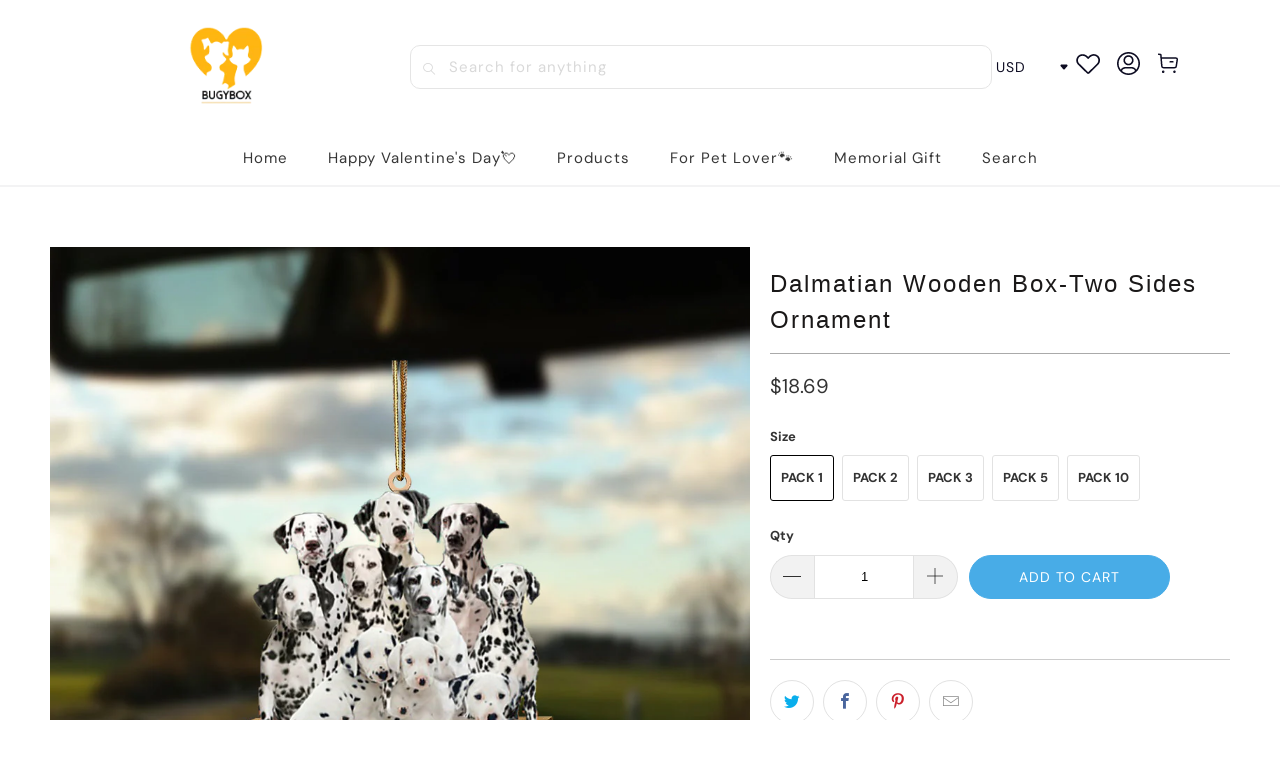

--- FILE ---
content_type: text/html; charset=utf-8
request_url: https://bugybox.com/products/dalmatian-wooden-box-two-sides-ornament
body_size: 31863
content:


 <!DOCTYPE html>
<html class="no-js no-touch" lang="en"> <head> <meta charset="utf-8"> <meta http-equiv="cleartype" content="on"> <meta name="robots" content="index,follow"> <!-- Mobile Specific Metas --> <meta name="HandheldFriendly" content="True"> <meta name="MobileOptimized" content="320"> <meta name="viewport" content="width=device-width,initial-scale=1"> <meta name="theme-color" content="#ffffff"> <title>
      Dalmatian Wooden Box-Two Sides Ornament - Bugybox</title> <meta name="description" content="?This ornament would be a surprising gift to any dog lovers for Christmas season or simply a nice treat to yourself and your furry buddies. They&#39;ll be great for tags, cards, scrapbooking, and a variety of other art and craft projects, in addition to winter decorations. Product details: The product is made from mica pla"/> <!-- Preconnect Domains --> <link rel="preconnect" href="https://fonts.shopifycdn.com" /> <link rel="preconnect" href="https://cdn.shopify.com" /> <link rel="preconnect" href="https://v.shopify.com" /> <link rel="preconnect" href="https://cdn.shopifycloud.com" /> <link rel="preconnect" href="https://monorail-edge.shopifysvc.com"> <!-- fallback for browsers that don't support preconnect --> <link rel="dns-prefetch" href="https://fonts.shopifycdn.com" /> <link rel="dns-prefetch" href="https://cdn.shopify.com" /> <link rel="dns-prefetch" href="https://v.shopify.com" /> <link rel="dns-prefetch" href="https://cdn.shopifycloud.com" /> <link rel="dns-prefetch" href="https://monorail-edge.shopifysvc.com"> <!-- Preload Assets --> <link rel="preload" href="//bugybox.com/cdn/shop/t/12/assets/fancybox.css?v=19278034316635137701767581701" as="style"> <link rel="preload" href="//bugybox.com/cdn/shop/t/12/assets/styles.css?v=93274981958615776721767581867" as="style"> <link rel="preload" href="//bugybox.com/cdn/shop/t/12/assets/home-sliderd-sch.css?v=148963276730315027771767581701" as="style"> <link rel="preload" href="//bugybox.com/cdn/shop/t/12/assets/jquery.min.js?v=81049236547974671631767581701" as="script"> <link rel="preload" href="//bugybox.com/cdn/shop/t/12/assets/vendors.js?v=51772124549495699811767581701" as="script"> <link rel="preload" href="//bugybox.com/cdn/shop/t/12/assets/sections.js?v=171429420300689119591767581701" as="script"> <link rel="preload" href="//bugybox.com/cdn/shop/t/12/assets/utilities.js?v=130542983593295147021767581701" as="script"> <link rel="preload" href="//bugybox.com/cdn/shop/t/12/assets/app.js?v=117538425988870717601767581701" as="script"> <!-- Stylesheet for Fancybox library --> <link href="//bugybox.com/cdn/shop/t/12/assets/fancybox.css?v=19278034316635137701767581701" rel="stylesheet" type="text/css" media="all" /> <!-- Stylesheets  --> <link href="//bugybox.com/cdn/shop/t/12/assets/styles.css?v=93274981958615776721767581867" rel="stylesheet" type="text/css" media="all" /> <!-- Stylesheets --> <link href="//bugybox.com/cdn/shop/t/12/assets/home-sliderd-sch.css?v=148963276730315027771767581701" rel="stylesheet" type="text/css" media="all" /> <script>
      window.lazySizesConfig = window.lazySizesConfig || {};

      lazySizesConfig.expand = 300;
      lazySizesConfig.loadHidden = false;

      /*! lazysizes - v5.2.2 - bgset plugin */
      !function(e,t){var a=function(){t(e.lazySizes),e.removeEventListener("lazyunveilread",a,!0)};t=t.bind(null,e,e.document),"object"==typeof module&&module.exports?t(require("lazysizes")):"function"==typeof define&&define.amd?define(["lazysizes"],t):e.lazySizes?a():e.addEventListener("lazyunveilread",a,!0)}(window,function(e,z,g){"use strict";var c,y,b,f,i,s,n,v,m;e.addEventListener&&(c=g.cfg,y=/\s+/g,b=/\s*\|\s+|\s+\|\s*/g,f=/^(.+?)(?:\s+\[\s*(.+?)\s*\])(?:\s+\[\s*(.+?)\s*\])?$/,i=/^\s*\(*\s*type\s*:\s*(.+?)\s*\)*\s*$/,s=/\(|\)|'/,n={contain:1,cover:1},v=function(e,t){var a;t&&((a=t.match(i))&&a[1]?e.setAttribute("type",a[1]):e.setAttribute("media",c.customMedia[t]||t))},m=function(e){var t,a,i,r;e.target._lazybgset&&(a=(t=e.target)._lazybgset,(i=t.currentSrc||t.src)&&((r=g.fire(a,"bgsetproxy",{src:i,useSrc:s.test(i)?JSON.stringify(i):i})).defaultPrevented||(a.style.backgroundImage="url("+r.detail.useSrc+")")),t._lazybgsetLoading&&(g.fire(a,"_lazyloaded",{},!1,!0),delete t._lazybgsetLoading))},addEventListener("lazybeforeunveil",function(e){var t,a,i,r,s,n,l,d,o,u;!e.defaultPrevented&&(t=e.target.getAttribute("data-bgset"))&&(o=e.target,(u=z.createElement("img")).alt="",u._lazybgsetLoading=!0,e.detail.firesLoad=!0,a=t,i=o,r=u,s=z.createElement("picture"),n=i.getAttribute(c.sizesAttr),l=i.getAttribute("data-ratio"),d=i.getAttribute("data-optimumx"),i._lazybgset&&i._lazybgset.parentNode==i&&i.removeChild(i._lazybgset),Object.defineProperty(r,"_lazybgset",{value:i,writable:!0}),Object.defineProperty(i,"_lazybgset",{value:s,writable:!0}),a=a.replace(y," ").split(b),s.style.display="none",r.className=c.lazyClass,1!=a.length||n||(n="auto"),a.forEach(function(e){var t,a=z.createElement("source");n&&"auto"!=n&&a.setAttribute("sizes",n),(t=e.match(f))?(a.setAttribute(c.srcsetAttr,t[1]),v(a,t[2]),v(a,t[3])):a.setAttribute(c.srcsetAttr,e),s.appendChild(a)}),n&&(r.setAttribute(c.sizesAttr,n),i.removeAttribute(c.sizesAttr),i.removeAttribute("sizes")),d&&r.setAttribute("data-optimumx",d),l&&r.setAttribute("data-ratio",l),s.appendChild(r),i.appendChild(s),setTimeout(function(){g.loader.unveil(u),g.rAF(function(){g.fire(u,"_lazyloaded",{},!0,!0),u.complete&&m({target:u})})}))}),z.addEventListener("load",m,!0),e.addEventListener("lazybeforesizes",function(e){var t,a,i,r;e.detail.instance==g&&e.target._lazybgset&&e.detail.dataAttr&&(t=e.target._lazybgset,i=t,r=(getComputedStyle(i)||{getPropertyValue:function(){}}).getPropertyValue("background-size"),!n[r]&&n[i.style.backgroundSize]&&(r=i.style.backgroundSize),n[a=r]&&(e.target._lazysizesParentFit=a,g.rAF(function(){e.target.setAttribute("data-parent-fit",a),e.target._lazysizesParentFit&&delete e.target._lazysizesParentFit})))},!0),z.documentElement.addEventListener("lazybeforesizes",function(e){var t,a;!e.defaultPrevented&&e.target._lazybgset&&e.detail.instance==g&&(e.detail.width=(t=e.target._lazybgset,a=g.gW(t,t.parentNode),(!t._lazysizesWidth||a>t._lazysizesWidth)&&(t._lazysizesWidth=a),t._lazysizesWidth))}))});

      /*! lazysizes - v5.2.2 */
      !function(e){var t=function(u,D,f){"use strict";var k,H;if(function(){var e;var t={lazyClass:"lazyload",loadedClass:"lazyloaded",loadingClass:"lazyloading",preloadClass:"lazypreload",errorClass:"lazyerror",autosizesClass:"lazyautosizes",srcAttr:"data-src",srcsetAttr:"data-srcset",sizesAttr:"data-sizes",minSize:40,customMedia:{},init:true,expFactor:1.5,hFac:.8,loadMode:2,loadHidden:true,ricTimeout:0,throttleDelay:125};H=u.lazySizesConfig||u.lazysizesConfig||{};for(e in t){if(!(e in H)){H[e]=t[e]}}}(),!D||!D.getElementsByClassName){return{init:function(){},cfg:H,noSupport:true}}var O=D.documentElement,a=u.HTMLPictureElement,P="addEventListener",$="getAttribute",q=u[P].bind(u),I=u.setTimeout,U=u.requestAnimationFrame||I,l=u.requestIdleCallback,j=/^picture$/i,r=["load","error","lazyincluded","_lazyloaded"],i={},G=Array.prototype.forEach,J=function(e,t){if(!i[t]){i[t]=new RegExp("(\\s|^)"+t+"(\\s|$)")}return i[t].test(e[$]("class")||"")&&i[t]},K=function(e,t){if(!J(e,t)){e.setAttribute("class",(e[$]("class")||"").trim()+" "+t)}},Q=function(e,t){var i;if(i=J(e,t)){e.setAttribute("class",(e[$]("class")||"").replace(i," "))}},V=function(t,i,e){var a=e?P:"removeEventListener";if(e){V(t,i)}r.forEach(function(e){t[a](e,i)})},X=function(e,t,i,a,r){var n=D.createEvent("Event");if(!i){i={}}i.instance=k;n.initEvent(t,!a,!r);n.detail=i;e.dispatchEvent(n);return n},Y=function(e,t){var i;if(!a&&(i=u.picturefill||H.pf)){if(t&&t.src&&!e[$]("srcset")){e.setAttribute("srcset",t.src)}i({reevaluate:true,elements:[e]})}else if(t&&t.src){e.src=t.src}},Z=function(e,t){return(getComputedStyle(e,null)||{})[t]},s=function(e,t,i){i=i||e.offsetWidth;while(i<H.minSize&&t&&!e._lazysizesWidth){i=t.offsetWidth;t=t.parentNode}return i},ee=function(){var i,a;var t=[];var r=[];var n=t;var s=function(){var e=n;n=t.length?r:t;i=true;a=false;while(e.length){e.shift()()}i=false};var e=function(e,t){if(i&&!t){e.apply(this,arguments)}else{n.push(e);if(!a){a=true;(D.hidden?I:U)(s)}}};e._lsFlush=s;return e}(),te=function(i,e){return e?function(){ee(i)}:function(){var e=this;var t=arguments;ee(function(){i.apply(e,t)})}},ie=function(e){var i;var a=0;var r=H.throttleDelay;var n=H.ricTimeout;var t=function(){i=false;a=f.now();e()};var s=l&&n>49?function(){l(t,{timeout:n});if(n!==H.ricTimeout){n=H.ricTimeout}}:te(function(){I(t)},true);return function(e){var t;if(e=e===true){n=33}if(i){return}i=true;t=r-(f.now()-a);if(t<0){t=0}if(e||t<9){s()}else{I(s,t)}}},ae=function(e){var t,i;var a=99;var r=function(){t=null;e()};var n=function(){var e=f.now()-i;if(e<a){I(n,a-e)}else{(l||r)(r)}};return function(){i=f.now();if(!t){t=I(n,a)}}},e=function(){var v,m,c,h,e;var y,z,g,p,C,b,A;var n=/^img$/i;var d=/^iframe$/i;var E="onscroll"in u&&!/(gle|ing)bot/.test(navigator.userAgent);var _=0;var w=0;var N=0;var M=-1;var x=function(e){N--;if(!e||N<0||!e.target){N=0}};var W=function(e){if(A==null){A=Z(D.body,"visibility")=="hidden"}return A||!(Z(e.parentNode,"visibility")=="hidden"&&Z(e,"visibility")=="hidden")};var S=function(e,t){var i;var a=e;var r=W(e);g-=t;b+=t;p-=t;C+=t;while(r&&(a=a.offsetParent)&&a!=D.body&&a!=O){r=(Z(a,"opacity")||1)>0;if(r&&Z(a,"overflow")!="visible"){i=a.getBoundingClientRect();r=C>i.left&&p<i.right&&b>i.top-1&&g<i.bottom+1}}return r};var t=function(){var e,t,i,a,r,n,s,l,o,u,f,c;var d=k.elements;if((h=H.loadMode)&&N<8&&(e=d.length)){t=0;M++;for(;t<e;t++){if(!d[t]||d[t]._lazyRace){continue}if(!E||k.prematureUnveil&&k.prematureUnveil(d[t])){R(d[t]);continue}if(!(l=d[t][$]("data-expand"))||!(n=l*1)){n=w}if(!u){u=!H.expand||H.expand<1?O.clientHeight>500&&O.clientWidth>500?500:370:H.expand;k._defEx=u;f=u*H.expFactor;c=H.hFac;A=null;if(w<f&&N<1&&M>2&&h>2&&!D.hidden){w=f;M=0}else if(h>1&&M>1&&N<6){w=u}else{w=_}}if(o!==n){y=innerWidth+n*c;z=innerHeight+n;s=n*-1;o=n}i=d[t].getBoundingClientRect();if((b=i.bottom)>=s&&(g=i.top)<=z&&(C=i.right)>=s*c&&(p=i.left)<=y&&(b||C||p||g)&&(H.loadHidden||W(d[t]))&&(m&&N<3&&!l&&(h<3||M<4)||S(d[t],n))){R(d[t]);r=true;if(N>9){break}}else if(!r&&m&&!a&&N<4&&M<4&&h>2&&(v[0]||H.preloadAfterLoad)&&(v[0]||!l&&(b||C||p||g||d[t][$](H.sizesAttr)!="auto"))){a=v[0]||d[t]}}if(a&&!r){R(a)}}};var i=ie(t);var B=function(e){var t=e.target;if(t._lazyCache){delete t._lazyCache;return}x(e);K(t,H.loadedClass);Q(t,H.loadingClass);V(t,L);X(t,"lazyloaded")};var a=te(B);var L=function(e){a({target:e.target})};var T=function(t,i){try{t.contentWindow.location.replace(i)}catch(e){t.src=i}};var F=function(e){var t;var i=e[$](H.srcsetAttr);if(t=H.customMedia[e[$]("data-media")||e[$]("media")]){e.setAttribute("media",t)}if(i){e.setAttribute("srcset",i)}};var s=te(function(t,e,i,a,r){var n,s,l,o,u,f;if(!(u=X(t,"lazybeforeunveil",e)).defaultPrevented){if(a){if(i){K(t,H.autosizesClass)}else{t.setAttribute("sizes",a)}}s=t[$](H.srcsetAttr);n=t[$](H.srcAttr);if(r){l=t.parentNode;o=l&&j.test(l.nodeName||"")}f=e.firesLoad||"src"in t&&(s||n||o);u={target:t};K(t,H.loadingClass);if(f){clearTimeout(c);c=I(x,2500);V(t,L,true)}if(o){G.call(l.getElementsByTagName("source"),F)}if(s){t.setAttribute("srcset",s)}else if(n&&!o){if(d.test(t.nodeName)){T(t,n)}else{t.src=n}}if(r&&(s||o)){Y(t,{src:n})}}if(t._lazyRace){delete t._lazyRace}Q(t,H.lazyClass);ee(function(){var e=t.complete&&t.naturalWidth>1;if(!f||e){if(e){K(t,"ls-is-cached")}B(u);t._lazyCache=true;I(function(){if("_lazyCache"in t){delete t._lazyCache}},9)}if(t.loading=="lazy"){N--}},true)});var R=function(e){if(e._lazyRace){return}var t;var i=n.test(e.nodeName);var a=i&&(e[$](H.sizesAttr)||e[$]("sizes"));var r=a=="auto";if((r||!m)&&i&&(e[$]("src")||e.srcset)&&!e.complete&&!J(e,H.errorClass)&&J(e,H.lazyClass)){return}t=X(e,"lazyunveilread").detail;if(r){re.updateElem(e,true,e.offsetWidth)}e._lazyRace=true;N++;s(e,t,r,a,i)};var r=ae(function(){H.loadMode=3;i()});var l=function(){if(H.loadMode==3){H.loadMode=2}r()};var o=function(){if(m){return}if(f.now()-e<999){I(o,999);return}m=true;H.loadMode=3;i();q("scroll",l,true)};return{_:function(){e=f.now();k.elements=D.getElementsByClassName(H.lazyClass);v=D.getElementsByClassName(H.lazyClass+" "+H.preloadClass);q("scroll",i,true);q("resize",i,true);q("pageshow",function(e){if(e.persisted){var t=D.querySelectorAll("."+H.loadingClass);if(t.length&&t.forEach){U(function(){t.forEach(function(e){if(e.complete){R(e)}})})}}});if(u.MutationObserver){new MutationObserver(i).observe(O,{childList:true,subtree:true,attributes:true})}else{O[P]("DOMNodeInserted",i,true);O[P]("DOMAttrModified",i,true);setInterval(i,999)}q("hashchange",i,true);["focus","mouseover","click","load","transitionend","animationend"].forEach(function(e){D[P](e,i,true)});if(/d$|^c/.test(D.readyState)){o()}else{q("load",o);D[P]("DOMContentLoaded",i);I(o,2e4)}if(k.elements.length){t();ee._lsFlush()}else{i()}},checkElems:i,unveil:R,_aLSL:l}}(),re=function(){var i;var n=te(function(e,t,i,a){var r,n,s;e._lazysizesWidth=a;a+="px";e.setAttribute("sizes",a);if(j.test(t.nodeName||"")){r=t.getElementsByTagName("source");for(n=0,s=r.length;n<s;n++){r[n].setAttribute("sizes",a)}}if(!i.detail.dataAttr){Y(e,i.detail)}});var a=function(e,t,i){var a;var r=e.parentNode;if(r){i=s(e,r,i);a=X(e,"lazybeforesizes",{width:i,dataAttr:!!t});if(!a.defaultPrevented){i=a.detail.width;if(i&&i!==e._lazysizesWidth){n(e,r,a,i)}}}};var e=function(){var e;var t=i.length;if(t){e=0;for(;e<t;e++){a(i[e])}}};var t=ae(e);return{_:function(){i=D.getElementsByClassName(H.autosizesClass);q("resize",t)},checkElems:t,updateElem:a}}(),t=function(){if(!t.i&&D.getElementsByClassName){t.i=true;re._();e._()}};return I(function(){H.init&&t()}),k={cfg:H,autoSizer:re,loader:e,init:t,uP:Y,aC:K,rC:Q,hC:J,fire:X,gW:s,rAF:ee}}(e,e.document,Date);e.lazySizes=t,"object"==typeof module&&module.exports&&(module.exports=t)}("undefined"!=typeof window?window:{});</script> <!-- Icons --> <link rel="shortcut icon" type="image/x-icon" href="//bugybox.com/cdn/shop/files/LOG_180x180.png?v=1722583406"> <link rel="apple-touch-icon" href="//bugybox.com/cdn/shop/files/LOG_180x180.png?v=1722583406"/> <link rel="apple-touch-icon" sizes="57x57" href="//bugybox.com/cdn/shop/files/LOG_57x57.png?v=1722583406"/> <link rel="apple-touch-icon" sizes="60x60" href="//bugybox.com/cdn/shop/files/LOG_60x60.png?v=1722583406"/> <link rel="apple-touch-icon" sizes="72x72" href="//bugybox.com/cdn/shop/files/LOG_72x72.png?v=1722583406"/> <link rel="apple-touch-icon" sizes="76x76" href="//bugybox.com/cdn/shop/files/LOG_76x76.png?v=1722583406"/> <link rel="apple-touch-icon" sizes="114x114" href="//bugybox.com/cdn/shop/files/LOG_114x114.png?v=1722583406"/> <link rel="apple-touch-icon" sizes="180x180" href="//bugybox.com/cdn/shop/files/LOG_180x180.png?v=1722583406"/> <link rel="apple-touch-icon" sizes="228x228" href="//bugybox.com/cdn/shop/files/LOG_228x228.png?v=1722583406"/> <link rel="canonical" href="https://bugybox.com/products/dalmatian-wooden-box-two-sides-ornament"/> <script src="//bugybox.com/cdn/shop/t/12/assets/jquery.min.js?v=81049236547974671631767581701" defer></script> <script>
      window.PXUTheme = window.PXUTheme || {};
      window.PXUTheme.version = '1.0.0';
      window.PXUTheme.name = 'bugybox';</script>
    


    
<template id="price-ui"><span class="price " data-price></span><span class="compare-at-price" data-compare-at-price></span><span class="unit-pricing" data-unit-pricing></span></template> <template id="price-ui-badge"><div class="price-ui-badge__sticker price-ui-badge__sticker--"> <span class="price-ui-badge__sticker-text" data-badge></span></div></template> <template id="price-ui__price"><span class="money" data-price></span></template> <template id="price-ui__price-range"><span class="price-min" data-price-min><span class="money" data-price></span></span> - <span class="price-max" data-price-max><span class="money" data-price></span></span></template> <template id="price-ui__unit-pricing"><span class="unit-quantity" data-unit-quantity></span> | <span class="unit-price" data-unit-price><span class="money" data-price></span></span> / <span class="unit-measurement" data-unit-measurement></span></template> <template id="price-ui-badge__percent-savings-range">Save up to <span data-price-percent></span>%</template> <template id="price-ui-badge__percent-savings">Save <span data-price-percent></span>%</template> <template id="price-ui-badge__price-savings-range">Save up to <span class="money" data-price></span></template> <template id="price-ui-badge__price-savings">Save <span class="money" data-price></span></template> <template id="price-ui-badge__on-sale">Sale</template> <template id="price-ui-badge__sold-out">Sold out</template> <template id="price-ui-badge__in-stock">In stock</template> <script>
      
window.PXUTheme = window.PXUTheme || {};


window.PXUTheme.theme_settings = {};
window.PXUTheme.currency = {};
window.PXUTheme.routes = window.PXUTheme.routes || {};


window.PXUTheme.theme_settings.display_tos_checkbox = false;
window.PXUTheme.theme_settings.go_to_checkout = true;
window.PXUTheme.theme_settings.cart_action = "redirect_cart";
window.PXUTheme.theme_settings.cart_shipping_calculator = false;


window.PXUTheme.theme_settings.collection_swatches = false;
window.PXUTheme.theme_settings.collection_secondary_image = false;


window.PXUTheme.currency.show_multiple_currencies = false;
window.PXUTheme.currency.shop_currency = "USD";
window.PXUTheme.currency.default_currency = "USD";
window.PXUTheme.currency.display_format = "money_format";
window.PXUTheme.currency.money_format = "${{amount}}";
window.PXUTheme.currency.money_format_no_currency = "${{amount}}";
window.PXUTheme.currency.money_format_currency = "${{amount}} USD";
window.PXUTheme.currency.native_multi_currency = false;
window.PXUTheme.currency.iso_code = "USD";
window.PXUTheme.currency.symbol = "$";


window.PXUTheme.theme_settings.display_inventory_left = false;
window.PXUTheme.theme_settings.inventory_threshold = 10;
window.PXUTheme.theme_settings.limit_quantity = false;


window.PXUTheme.theme_settings.menu_position = null;


window.PXUTheme.theme_settings.newsletter_popup = false;
window.PXUTheme.theme_settings.newsletter_popup_days = "14";
window.PXUTheme.theme_settings.newsletter_popup_mobile = false;
window.PXUTheme.theme_settings.newsletter_popup_seconds = 0;


window.PXUTheme.theme_settings.pagination_type = "load_more";


window.PXUTheme.theme_settings.enable_shopify_collection_badges = false;
window.PXUTheme.theme_settings.quick_shop_thumbnail_position = null;
window.PXUTheme.theme_settings.product_form_style = "radio";
window.PXUTheme.theme_settings.sale_banner_enabled = true;
window.PXUTheme.theme_settings.display_savings = false;
window.PXUTheme.theme_settings.display_sold_out_price = false;
window.PXUTheme.theme_settings.free_text = "Free";
window.PXUTheme.theme_settings.video_looping = null;
window.PXUTheme.theme_settings.quick_shop_style = "popup";
window.PXUTheme.theme_settings.hover_enabled = false;


window.PXUTheme.routes.cart_url = "/cart";
window.PXUTheme.routes.root_url = "/";
window.PXUTheme.routes.search_url = "/search";
window.PXUTheme.routes.all_products_collection_url = "/collections/all";


window.PXUTheme.theme_settings.image_loading_style = "color";


window.PXUTheme.theme_settings.search_option = "product";
window.PXUTheme.theme_settings.search_items_to_display = 5;
window.PXUTheme.theme_settings.enable_autocomplete = true;


window.PXUTheme.theme_settings.page_dots_enabled = false;
window.PXUTheme.theme_settings.slideshow_arrow_size = "light";


window.PXUTheme.theme_settings.quick_shop_enabled = false;


window.PXUTheme.translation = {};


window.PXUTheme.translation.agree_to_terms_warning = "You must agree with the terms and conditions to checkout.";
window.PXUTheme.translation.one_item_left = "item left";
window.PXUTheme.translation.items_left_text = "items left";
window.PXUTheme.translation.cart_savings_text = "Total Savings";
window.PXUTheme.translation.cart_discount_text = "Discount";
window.PXUTheme.translation.cart_subtotal_text = "Subtotal";
window.PXUTheme.translation.cart_remove_text = "Remove";
window.PXUTheme.translation.cart_free_text = "Free";


window.PXUTheme.translation.newsletter_success_text = "Thank you for joining our mailing list!";


window.PXUTheme.translation.notify_email = "Enter your email address...";
window.PXUTheme.translation.notify_email_value = "Translation missing: en.contact.fields.email";
window.PXUTheme.translation.notify_email_send = "Send";
window.PXUTheme.translation.notify_message_first = "Please notify me when ";
window.PXUTheme.translation.notify_message_last = " becomes available - ";
window.PXUTheme.translation.notify_success_text = "Thanks! We will notify you when this product becomes available!";


window.PXUTheme.translation.add_to_cart = "Add to Cart";
window.PXUTheme.translation.coming_soon_text = "Coming Soon";
window.PXUTheme.translation.sold_out_text = "Sold Out";
window.PXUTheme.translation.sale_text = "Sale";
window.PXUTheme.translation.savings_text = "You Save";
window.PXUTheme.translation.from_text = "from";
window.PXUTheme.translation.new_text = "New";
window.PXUTheme.translation.pre_order_text = "Pre-Order";
window.PXUTheme.translation.unavailable_text = "Unavailable";


window.PXUTheme.translation.all_results = "View all results";
window.PXUTheme.translation.no_results = "Sorry, no results!";


window.PXUTheme.media_queries = {};
window.PXUTheme.media_queries.small = window.matchMedia( "(max-width: 480px)" );
window.PXUTheme.media_queries.medium = window.matchMedia( "(max-width: 798px)" );
window.PXUTheme.media_queries.large = window.matchMedia( "(min-width: 799px)" );
window.PXUTheme.media_queries.larger = window.matchMedia( "(min-width: 960px)" );
window.PXUTheme.media_queries.xlarge = window.matchMedia( "(min-width: 1200px)" );
window.PXUTheme.media_queries.ie10 = window.matchMedia( "all and (-ms-high-contrast: none), (-ms-high-contrast: active)" );
window.PXUTheme.media_queries.tablet = window.matchMedia( "only screen and (min-width: 799px) and (max-width: 1024px)" );
window.PXUTheme.media_queries.mobile_and_tablet = window.matchMedia( "(max-width: 1024px)" );</script> <script src="//bugybox.com/cdn/shop/t/12/assets/vendors.js?v=51772124549495699811767581701" defer></script> <script src="//bugybox.com/cdn/shop/t/12/assets/sections.js?v=171429420300689119591767581701" defer></script> <script src="//bugybox.com/cdn/shop/t/12/assets/utilities.js?v=130542983593295147021767581701" defer></script> <script src="//bugybox.com/cdn/shop/t/12/assets/app.js?v=117538425988870717601767581701" defer></script> <script src="//bugybox.com/cdn/shop/t/12/assets/customily_sch.js?v=11260930550641964121767581701" defer></script> <script src="//bugybox.com/cdn/shop/t/12/assets/instantclick.min.js?v=20092422000980684151767581701" data-no-instant defer></script> <script data-no-instant>
        window.addEventListener('DOMContentLoaded', function() {

          function inIframe() {
            try {
              return window.self !== window.top;
            } catch (e) {
              return true;
            }
          }

          if (!inIframe()){
            InstantClick.on('change', function() {

              $('head script[src*="shopify"]').each(function() {
                var script = document.createElement('script');
                script.type = 'text/javascript';
                script.src = $(this).attr('src');

                $('body').append(script);
              });

              $('body').removeClass('fancybox-active');
              $.fancybox.destroy();

              InstantClick.init();

            });
          }
        });</script> <script></script> <script>window.performance && window.performance.mark && window.performance.mark('shopify.content_for_header.start');</script><meta id="shopify-digital-wallet" name="shopify-digital-wallet" content="/53735227569/digital_wallets/dialog">
<meta name="shopify-checkout-api-token" content="f2f5fe8fde2142e5efc2ba129783a7c9">
<meta id="in-context-paypal-metadata" data-shop-id="53735227569" data-venmo-supported="false" data-environment="production" data-locale="en_US" data-paypal-v4="true" data-currency="USD">
<link rel="alternate" hreflang="x-default" href="https://bugybox.com/products/dalmatian-wooden-box-two-sides-ornament">
<link rel="alternate" hreflang="en" href="https://bugybox.com/products/dalmatian-wooden-box-two-sides-ornament">
<link rel="alternate" hreflang="en-AU" href="https://bugybox.com/en-au/products/dalmatian-wooden-box-two-sides-ornament">
<link rel="alternate" type="application/json+oembed" href="https://bugybox.com/products/dalmatian-wooden-box-two-sides-ornament.oembed">
<script async="async" src="/checkouts/internal/preloads.js?locale=en-US"></script>
<script id="shopify-features" type="application/json">{"accessToken":"f2f5fe8fde2142e5efc2ba129783a7c9","betas":["rich-media-storefront-analytics"],"domain":"bugybox.com","predictiveSearch":true,"shopId":53735227569,"locale":"en"}</script>
<script>var Shopify = Shopify || {};
Shopify.shop = "bugybox.myshopify.com";
Shopify.locale = "en";
Shopify.currency = {"active":"USD","rate":"1.0"};
Shopify.country = "US";
Shopify.theme = {"name":"20260105情人节Banner","id":157992386802,"schema_name":"bugybox","schema_version":"1.2.3","theme_store_id":null,"role":"main"};
Shopify.theme.handle = "null";
Shopify.theme.style = {"id":null,"handle":null};
Shopify.cdnHost = "bugybox.com/cdn";
Shopify.routes = Shopify.routes || {};
Shopify.routes.root = "/";</script>
<script type="module">!function(o){(o.Shopify=o.Shopify||{}).modules=!0}(window);</script>
<script>!function(o){function n(){var o=[];function n(){o.push(Array.prototype.slice.apply(arguments))}return n.q=o,n}var t=o.Shopify=o.Shopify||{};t.loadFeatures=n(),t.autoloadFeatures=n()}(window);</script>
<script id="shop-js-analytics" type="application/json">{"pageType":"product"}</script>
<script defer="defer" async type="module" src="//bugybox.com/cdn/shopifycloud/shop-js/modules/v2/client.init-shop-cart-sync_BN7fPSNr.en.esm.js"></script>
<script defer="defer" async type="module" src="//bugybox.com/cdn/shopifycloud/shop-js/modules/v2/chunk.common_Cbph3Kss.esm.js"></script>
<script defer="defer" async type="module" src="//bugybox.com/cdn/shopifycloud/shop-js/modules/v2/chunk.modal_DKumMAJ1.esm.js"></script>
<script type="module">
  await import("//bugybox.com/cdn/shopifycloud/shop-js/modules/v2/client.init-shop-cart-sync_BN7fPSNr.en.esm.js");
await import("//bugybox.com/cdn/shopifycloud/shop-js/modules/v2/chunk.common_Cbph3Kss.esm.js");
await import("//bugybox.com/cdn/shopifycloud/shop-js/modules/v2/chunk.modal_DKumMAJ1.esm.js");

  window.Shopify.SignInWithShop?.initShopCartSync?.({"fedCMEnabled":true,"windoidEnabled":true});

</script>
<script id="__st">var __st={"a":53735227569,"offset":-18000,"reqid":"f71e6c9e-3879-4459-80ec-18184723f6ed-1770065818","pageurl":"bugybox.com\/products\/dalmatian-wooden-box-two-sides-ornament","u":"bd977f5590d1","p":"product","rtyp":"product","rid":7553686634738};</script>
<script>window.ShopifyPaypalV4VisibilityTracking = true;</script>
<script id="captcha-bootstrap">!function(){'use strict';const t='contact',e='account',n='new_comment',o=[[t,t],['blogs',n],['comments',n],[t,'customer']],c=[[e,'customer_login'],[e,'guest_login'],[e,'recover_customer_password'],[e,'create_customer']],r=t=>t.map((([t,e])=>`form[action*='/${t}']:not([data-nocaptcha='true']) input[name='form_type'][value='${e}']`)).join(','),a=t=>()=>t?[...document.querySelectorAll(t)].map((t=>t.form)):[];function s(){const t=[...o],e=r(t);return a(e)}const i='password',u='form_key',d=['recaptcha-v3-token','g-recaptcha-response','h-captcha-response',i],f=()=>{try{return window.sessionStorage}catch{return}},m='__shopify_v',_=t=>t.elements[u];function p(t,e,n=!1){try{const o=window.sessionStorage,c=JSON.parse(o.getItem(e)),{data:r}=function(t){const{data:e,action:n}=t;return t[m]||n?{data:e,action:n}:{data:t,action:n}}(c);for(const[e,n]of Object.entries(r))t.elements[e]&&(t.elements[e].value=n);n&&o.removeItem(e)}catch(o){console.error('form repopulation failed',{error:o})}}const l='form_type',E='cptcha';function T(t){t.dataset[E]=!0}const w=window,h=w.document,L='Shopify',v='ce_forms',y='captcha';let A=!1;((t,e)=>{const n=(g='f06e6c50-85a8-45c8-87d0-21a2b65856fe',I='https://cdn.shopify.com/shopifycloud/storefront-forms-hcaptcha/ce_storefront_forms_captcha_hcaptcha.v1.5.2.iife.js',D={infoText:'Protected by hCaptcha',privacyText:'Privacy',termsText:'Terms'},(t,e,n)=>{const o=w[L][v],c=o.bindForm;if(c)return c(t,g,e,D).then(n);var r;o.q.push([[t,g,e,D],n]),r=I,A||(h.body.append(Object.assign(h.createElement('script'),{id:'captcha-provider',async:!0,src:r})),A=!0)});var g,I,D;w[L]=w[L]||{},w[L][v]=w[L][v]||{},w[L][v].q=[],w[L][y]=w[L][y]||{},w[L][y].protect=function(t,e){n(t,void 0,e),T(t)},Object.freeze(w[L][y]),function(t,e,n,w,h,L){const[v,y,A,g]=function(t,e,n){const i=e?o:[],u=t?c:[],d=[...i,...u],f=r(d),m=r(i),_=r(d.filter((([t,e])=>n.includes(e))));return[a(f),a(m),a(_),s()]}(w,h,L),I=t=>{const e=t.target;return e instanceof HTMLFormElement?e:e&&e.form},D=t=>v().includes(t);t.addEventListener('submit',(t=>{const e=I(t);if(!e)return;const n=D(e)&&!e.dataset.hcaptchaBound&&!e.dataset.recaptchaBound,o=_(e),c=g().includes(e)&&(!o||!o.value);(n||c)&&t.preventDefault(),c&&!n&&(function(t){try{if(!f())return;!function(t){const e=f();if(!e)return;const n=_(t);if(!n)return;const o=n.value;o&&e.removeItem(o)}(t);const e=Array.from(Array(32),(()=>Math.random().toString(36)[2])).join('');!function(t,e){_(t)||t.append(Object.assign(document.createElement('input'),{type:'hidden',name:u})),t.elements[u].value=e}(t,e),function(t,e){const n=f();if(!n)return;const o=[...t.querySelectorAll(`input[type='${i}']`)].map((({name:t})=>t)),c=[...d,...o],r={};for(const[a,s]of new FormData(t).entries())c.includes(a)||(r[a]=s);n.setItem(e,JSON.stringify({[m]:1,action:t.action,data:r}))}(t,e)}catch(e){console.error('failed to persist form',e)}}(e),e.submit())}));const S=(t,e)=>{t&&!t.dataset[E]&&(n(t,e.some((e=>e===t))),T(t))};for(const o of['focusin','change'])t.addEventListener(o,(t=>{const e=I(t);D(e)&&S(e,y())}));const B=e.get('form_key'),M=e.get(l),P=B&&M;t.addEventListener('DOMContentLoaded',(()=>{const t=y();if(P)for(const e of t)e.elements[l].value===M&&p(e,B);[...new Set([...A(),...v().filter((t=>'true'===t.dataset.shopifyCaptcha))])].forEach((e=>S(e,t)))}))}(h,new URLSearchParams(w.location.search),n,t,e,['guest_login'])})(!0,!0)}();</script>
<script integrity="sha256-4kQ18oKyAcykRKYeNunJcIwy7WH5gtpwJnB7kiuLZ1E=" data-source-attribution="shopify.loadfeatures" defer="defer" src="//bugybox.com/cdn/shopifycloud/storefront/assets/storefront/load_feature-a0a9edcb.js" crossorigin="anonymous"></script>
<script data-source-attribution="shopify.dynamic_checkout.dynamic.init">var Shopify=Shopify||{};Shopify.PaymentButton=Shopify.PaymentButton||{isStorefrontPortableWallets:!0,init:function(){window.Shopify.PaymentButton.init=function(){};var t=document.createElement("script");t.src="https://bugybox.com/cdn/shopifycloud/portable-wallets/latest/portable-wallets.en.js",t.type="module",document.head.appendChild(t)}};
</script>
<script data-source-attribution="shopify.dynamic_checkout.buyer_consent">
  function portableWalletsHideBuyerConsent(e){var t=document.getElementById("shopify-buyer-consent"),n=document.getElementById("shopify-subscription-policy-button");t&&n&&(t.classList.add("hidden"),t.setAttribute("aria-hidden","true"),n.removeEventListener("click",e))}function portableWalletsShowBuyerConsent(e){var t=document.getElementById("shopify-buyer-consent"),n=document.getElementById("shopify-subscription-policy-button");t&&n&&(t.classList.remove("hidden"),t.removeAttribute("aria-hidden"),n.addEventListener("click",e))}window.Shopify?.PaymentButton&&(window.Shopify.PaymentButton.hideBuyerConsent=portableWalletsHideBuyerConsent,window.Shopify.PaymentButton.showBuyerConsent=portableWalletsShowBuyerConsent);
</script>
<script data-source-attribution="shopify.dynamic_checkout.cart.bootstrap">document.addEventListener("DOMContentLoaded",(function(){function t(){return document.querySelector("shopify-accelerated-checkout-cart, shopify-accelerated-checkout")}if(t())Shopify.PaymentButton.init();else{new MutationObserver((function(e,n){t()&&(Shopify.PaymentButton.init(),n.disconnect())})).observe(document.body,{childList:!0,subtree:!0})}}));
</script>
<link id="shopify-accelerated-checkout-styles" rel="stylesheet" media="screen" href="https://bugybox.com/cdn/shopifycloud/portable-wallets/latest/accelerated-checkout-backwards-compat.css" crossorigin="anonymous">
<style id="shopify-accelerated-checkout-cart">
        #shopify-buyer-consent {
  margin-top: 1em;
  display: inline-block;
  width: 100%;
}

#shopify-buyer-consent.hidden {
  display: none;
}

#shopify-subscription-policy-button {
  background: none;
  border: none;
  padding: 0;
  text-decoration: underline;
  font-size: inherit;
  cursor: pointer;
}

#shopify-subscription-policy-button::before {
  box-shadow: none;
}

      </style>

<script>window.performance && window.performance.mark && window.performance.mark('shopify.content_for_header.end');</script>

    

<meta name="author" content="Bugybox">
<meta property="og:url" content="https://bugybox.com/products/dalmatian-wooden-box-two-sides-ornament">
<meta property="og:site_name" content="Bugybox"> <meta property="omega:product" content="7553686634738"> <meta property="og:type" content="product"> <meta property="og:title" content="Dalmatian Wooden Box-Two Sides Ornament"> <meta property="og:image" content="https://bugybox.com/cdn/shop/products/Dalmatian_1b71f9fc-291a-4388-b4a0-22527493435a_600x.jpg?v=1644832110"> <meta property="og:image:secure_url" content="https://bugybox.com/cdn/shop/products/Dalmatian_1b71f9fc-291a-4388-b4a0-22527493435a_600x.jpg?v=1644832110"> <meta property="og:image:width" content="1000"> <meta property="og:image:height" content="1000"> <meta property="product:price:amount" content="18.69"> <meta property="product:price:currency" content="USD"> <meta property="og:description" content="?This ornament would be a surprising gift to any dog lovers for Christmas season or simply a nice treat to yourself and your furry buddies. They&#39;ll be great for tags, cards, scrapbooking, and a variety of other art and craft projects, in addition to winter decorations. Product details: The product is made from mica pla">




<meta name="twitter:card" content="summary"> <meta name="twitter:title" content="Dalmatian Wooden Box-Two Sides Ornament"> <meta name="twitter:description" content="?This ornament would be a surprising gift to any dog lovers for Christmas season or simply a nice treat to yourself and your furry buddies. They&#39;ll be great for tags, cards, scrapbooking, and a variety of other art and craft projects, in addition to winter decorations. Product details: The product is made from mica plastic. The printed design is clear to ensure no color is faded. The product is printed on 1 side. All the molds will be put into 85x85mm plastic sheet for cutting. A hole and twinkle thread attached to strap. Ornament is used to display as home decoration or meaningful gifts for friends and relatives on special occasions such as Christmas, Valentine, birthday Suitable for expressing your personality Due to the different monitor and light effects, the actual color and size of the item may be slightly"> <meta name="twitter:image" content="https://bugybox.com/cdn/shop/products/Dalmatian_1b71f9fc-291a-4388-b4a0-22527493435a_240x.jpg?v=1644832110"> <meta name="twitter:image:width" content="240"> <meta name="twitter:image:height" content="240"> <meta name="twitter:image:alt" content="Dalmatian Wooden Box-Two Sides Ornament">



    
    

	
<link href="https://monorail-edge.shopifysvc.com" rel="dns-prefetch">
<script>(function(){if ("sendBeacon" in navigator && "performance" in window) {try {var session_token_from_headers = performance.getEntriesByType('navigation')[0].serverTiming.find(x => x.name == '_s').description;} catch {var session_token_from_headers = undefined;}var session_cookie_matches = document.cookie.match(/_shopify_s=([^;]*)/);var session_token_from_cookie = session_cookie_matches && session_cookie_matches.length === 2 ? session_cookie_matches[1] : "";var session_token = session_token_from_headers || session_token_from_cookie || "";function handle_abandonment_event(e) {var entries = performance.getEntries().filter(function(entry) {return /monorail-edge.shopifysvc.com/.test(entry.name);});if (!window.abandonment_tracked && entries.length === 0) {window.abandonment_tracked = true;var currentMs = Date.now();var navigation_start = performance.timing.navigationStart;var payload = {shop_id: 53735227569,url: window.location.href,navigation_start,duration: currentMs - navigation_start,session_token,page_type: "product"};window.navigator.sendBeacon("https://monorail-edge.shopifysvc.com/v1/produce", JSON.stringify({schema_id: "online_store_buyer_site_abandonment/1.1",payload: payload,metadata: {event_created_at_ms: currentMs,event_sent_at_ms: currentMs}}));}}window.addEventListener('pagehide', handle_abandonment_event);}}());</script>
<script id="web-pixels-manager-setup">(function e(e,d,r,n,o){if(void 0===o&&(o={}),!Boolean(null===(a=null===(i=window.Shopify)||void 0===i?void 0:i.analytics)||void 0===a?void 0:a.replayQueue)){var i,a;window.Shopify=window.Shopify||{};var t=window.Shopify;t.analytics=t.analytics||{};var s=t.analytics;s.replayQueue=[],s.publish=function(e,d,r){return s.replayQueue.push([e,d,r]),!0};try{self.performance.mark("wpm:start")}catch(e){}var l=function(){var e={modern:/Edge?\/(1{2}[4-9]|1[2-9]\d|[2-9]\d{2}|\d{4,})\.\d+(\.\d+|)|Firefox\/(1{2}[4-9]|1[2-9]\d|[2-9]\d{2}|\d{4,})\.\d+(\.\d+|)|Chrom(ium|e)\/(9{2}|\d{3,})\.\d+(\.\d+|)|(Maci|X1{2}).+ Version\/(15\.\d+|(1[6-9]|[2-9]\d|\d{3,})\.\d+)([,.]\d+|)( \(\w+\)|)( Mobile\/\w+|) Safari\/|Chrome.+OPR\/(9{2}|\d{3,})\.\d+\.\d+|(CPU[ +]OS|iPhone[ +]OS|CPU[ +]iPhone|CPU IPhone OS|CPU iPad OS)[ +]+(15[._]\d+|(1[6-9]|[2-9]\d|\d{3,})[._]\d+)([._]\d+|)|Android:?[ /-](13[3-9]|1[4-9]\d|[2-9]\d{2}|\d{4,})(\.\d+|)(\.\d+|)|Android.+Firefox\/(13[5-9]|1[4-9]\d|[2-9]\d{2}|\d{4,})\.\d+(\.\d+|)|Android.+Chrom(ium|e)\/(13[3-9]|1[4-9]\d|[2-9]\d{2}|\d{4,})\.\d+(\.\d+|)|SamsungBrowser\/([2-9]\d|\d{3,})\.\d+/,legacy:/Edge?\/(1[6-9]|[2-9]\d|\d{3,})\.\d+(\.\d+|)|Firefox\/(5[4-9]|[6-9]\d|\d{3,})\.\d+(\.\d+|)|Chrom(ium|e)\/(5[1-9]|[6-9]\d|\d{3,})\.\d+(\.\d+|)([\d.]+$|.*Safari\/(?![\d.]+ Edge\/[\d.]+$))|(Maci|X1{2}).+ Version\/(10\.\d+|(1[1-9]|[2-9]\d|\d{3,})\.\d+)([,.]\d+|)( \(\w+\)|)( Mobile\/\w+|) Safari\/|Chrome.+OPR\/(3[89]|[4-9]\d|\d{3,})\.\d+\.\d+|(CPU[ +]OS|iPhone[ +]OS|CPU[ +]iPhone|CPU IPhone OS|CPU iPad OS)[ +]+(10[._]\d+|(1[1-9]|[2-9]\d|\d{3,})[._]\d+)([._]\d+|)|Android:?[ /-](13[3-9]|1[4-9]\d|[2-9]\d{2}|\d{4,})(\.\d+|)(\.\d+|)|Mobile Safari.+OPR\/([89]\d|\d{3,})\.\d+\.\d+|Android.+Firefox\/(13[5-9]|1[4-9]\d|[2-9]\d{2}|\d{4,})\.\d+(\.\d+|)|Android.+Chrom(ium|e)\/(13[3-9]|1[4-9]\d|[2-9]\d{2}|\d{4,})\.\d+(\.\d+|)|Android.+(UC? ?Browser|UCWEB|U3)[ /]?(15\.([5-9]|\d{2,})|(1[6-9]|[2-9]\d|\d{3,})\.\d+)\.\d+|SamsungBrowser\/(5\.\d+|([6-9]|\d{2,})\.\d+)|Android.+MQ{2}Browser\/(14(\.(9|\d{2,})|)|(1[5-9]|[2-9]\d|\d{3,})(\.\d+|))(\.\d+|)|K[Aa][Ii]OS\/(3\.\d+|([4-9]|\d{2,})\.\d+)(\.\d+|)/},d=e.modern,r=e.legacy,n=navigator.userAgent;return n.match(d)?"modern":n.match(r)?"legacy":"unknown"}(),u="modern"===l?"modern":"legacy",c=(null!=n?n:{modern:"",legacy:""})[u],f=function(e){return[e.baseUrl,"/wpm","/b",e.hashVersion,"modern"===e.buildTarget?"m":"l",".js"].join("")}({baseUrl:d,hashVersion:r,buildTarget:u}),m=function(e){var d=e.version,r=e.bundleTarget,n=e.surface,o=e.pageUrl,i=e.monorailEndpoint;return{emit:function(e){var a=e.status,t=e.errorMsg,s=(new Date).getTime(),l=JSON.stringify({metadata:{event_sent_at_ms:s},events:[{schema_id:"web_pixels_manager_load/3.1",payload:{version:d,bundle_target:r,page_url:o,status:a,surface:n,error_msg:t},metadata:{event_created_at_ms:s}}]});if(!i)return console&&console.warn&&console.warn("[Web Pixels Manager] No Monorail endpoint provided, skipping logging."),!1;try{return self.navigator.sendBeacon.bind(self.navigator)(i,l)}catch(e){}var u=new XMLHttpRequest;try{return u.open("POST",i,!0),u.setRequestHeader("Content-Type","text/plain"),u.send(l),!0}catch(e){return console&&console.warn&&console.warn("[Web Pixels Manager] Got an unhandled error while logging to Monorail."),!1}}}}({version:r,bundleTarget:l,surface:e.surface,pageUrl:self.location.href,monorailEndpoint:e.monorailEndpoint});try{o.browserTarget=l,function(e){var d=e.src,r=e.async,n=void 0===r||r,o=e.onload,i=e.onerror,a=e.sri,t=e.scriptDataAttributes,s=void 0===t?{}:t,l=document.createElement("script"),u=document.querySelector("head"),c=document.querySelector("body");if(l.async=n,l.src=d,a&&(l.integrity=a,l.crossOrigin="anonymous"),s)for(var f in s)if(Object.prototype.hasOwnProperty.call(s,f))try{l.dataset[f]=s[f]}catch(e){}if(o&&l.addEventListener("load",o),i&&l.addEventListener("error",i),u)u.appendChild(l);else{if(!c)throw new Error("Did not find a head or body element to append the script");c.appendChild(l)}}({src:f,async:!0,onload:function(){if(!function(){var e,d;return Boolean(null===(d=null===(e=window.Shopify)||void 0===e?void 0:e.analytics)||void 0===d?void 0:d.initialized)}()){var d=window.webPixelsManager.init(e)||void 0;if(d){var r=window.Shopify.analytics;r.replayQueue.forEach((function(e){var r=e[0],n=e[1],o=e[2];d.publishCustomEvent(r,n,o)})),r.replayQueue=[],r.publish=d.publishCustomEvent,r.visitor=d.visitor,r.initialized=!0}}},onerror:function(){return m.emit({status:"failed",errorMsg:"".concat(f," has failed to load")})},sri:function(e){var d=/^sha384-[A-Za-z0-9+/=]+$/;return"string"==typeof e&&d.test(e)}(c)?c:"",scriptDataAttributes:o}),m.emit({status:"loading"})}catch(e){m.emit({status:"failed",errorMsg:(null==e?void 0:e.message)||"Unknown error"})}}})({shopId: 53735227569,storefrontBaseUrl: "https://bugybox.com",extensionsBaseUrl: "https://extensions.shopifycdn.com/cdn/shopifycloud/web-pixels-manager",monorailEndpoint: "https://monorail-edge.shopifysvc.com/unstable/produce_batch",surface: "storefront-renderer",enabledBetaFlags: ["2dca8a86"],webPixelsConfigList: [{"id":"598933746","configuration":"{\"pixel_id\":\"258610335959363\",\"pixel_type\":\"facebook_pixel\"}","eventPayloadVersion":"v1","runtimeContext":"OPEN","scriptVersion":"ca16bc87fe92b6042fbaa3acc2fbdaa6","type":"APP","apiClientId":2329312,"privacyPurposes":["ANALYTICS","MARKETING","SALE_OF_DATA"],"dataSharingAdjustments":{"protectedCustomerApprovalScopes":["read_customer_address","read_customer_email","read_customer_name","read_customer_personal_data","read_customer_phone"]}},{"id":"74350834","eventPayloadVersion":"v1","runtimeContext":"LAX","scriptVersion":"1","type":"CUSTOM","privacyPurposes":["ANALYTICS"],"name":"Google Analytics tag (migrated)"},{"id":"shopify-app-pixel","configuration":"{}","eventPayloadVersion":"v1","runtimeContext":"STRICT","scriptVersion":"0450","apiClientId":"shopify-pixel","type":"APP","privacyPurposes":["ANALYTICS","MARKETING"]},{"id":"shopify-custom-pixel","eventPayloadVersion":"v1","runtimeContext":"LAX","scriptVersion":"0450","apiClientId":"shopify-pixel","type":"CUSTOM","privacyPurposes":["ANALYTICS","MARKETING"]}],isMerchantRequest: false,initData: {"shop":{"name":"Bugybox","paymentSettings":{"currencyCode":"USD"},"myshopifyDomain":"bugybox.myshopify.com","countryCode":"CN","storefrontUrl":"https:\/\/bugybox.com"},"customer":null,"cart":null,"checkout":null,"productVariants":[{"price":{"amount":18.69,"currencyCode":"USD"},"product":{"title":"Dalmatian Wooden Box-Two Sides Ornament","vendor":"aogow","id":"7553686634738","untranslatedTitle":"Dalmatian Wooden Box-Two Sides Ornament","url":"\/products\/dalmatian-wooden-box-two-sides-ornament","type":""},"id":"42453009105138","image":{"src":"\/\/bugybox.com\/cdn\/shop\/products\/Dalmatian_1b71f9fc-291a-4388-b4a0-22527493435a.jpg?v=1644832110"},"sku":"C18-13-14459-029","title":"Pack 1","untranslatedTitle":"Pack 1"},{"price":{"amount":27.49,"currencyCode":"USD"},"product":{"title":"Dalmatian Wooden Box-Two Sides Ornament","vendor":"aogow","id":"7553686634738","untranslatedTitle":"Dalmatian Wooden Box-Two Sides Ornament","url":"\/products\/dalmatian-wooden-box-two-sides-ornament","type":""},"id":"42453009137906","image":{"src":"\/\/bugybox.com\/cdn\/shop\/products\/Dalmatian_1b71f9fc-291a-4388-b4a0-22527493435a.jpg?v=1644832110"},"sku":"C18-13-14459-029*2pcs","title":"Pack 2","untranslatedTitle":"Pack 2"},{"price":{"amount":34.09,"currencyCode":"USD"},"product":{"title":"Dalmatian Wooden Box-Two Sides Ornament","vendor":"aogow","id":"7553686634738","untranslatedTitle":"Dalmatian Wooden Box-Two Sides Ornament","url":"\/products\/dalmatian-wooden-box-two-sides-ornament","type":""},"id":"42453009170674","image":{"src":"\/\/bugybox.com\/cdn\/shop\/products\/Dalmatian_1b71f9fc-291a-4388-b4a0-22527493435a.jpg?v=1644832110"},"sku":"C18-13-14459-029*3pcs","title":"Pack 3","untranslatedTitle":"Pack 3"},{"price":{"amount":42.89,"currencyCode":"USD"},"product":{"title":"Dalmatian Wooden Box-Two Sides Ornament","vendor":"aogow","id":"7553686634738","untranslatedTitle":"Dalmatian Wooden Box-Two Sides Ornament","url":"\/products\/dalmatian-wooden-box-two-sides-ornament","type":""},"id":"42453009203442","image":{"src":"\/\/bugybox.com\/cdn\/shop\/products\/Dalmatian_1b71f9fc-291a-4388-b4a0-22527493435a.jpg?v=1644832110"},"sku":"C18-13-14459-029*5pcs","title":"Pack 5","untranslatedTitle":"Pack 5"},{"price":{"amount":59.39,"currencyCode":"USD"},"product":{"title":"Dalmatian Wooden Box-Two Sides Ornament","vendor":"aogow","id":"7553686634738","untranslatedTitle":"Dalmatian Wooden Box-Two Sides Ornament","url":"\/products\/dalmatian-wooden-box-two-sides-ornament","type":""},"id":"42453009236210","image":{"src":"\/\/bugybox.com\/cdn\/shop\/products\/Dalmatian_1b71f9fc-291a-4388-b4a0-22527493435a.jpg?v=1644832110"},"sku":"C18-13-14459-029*10pcs","title":"Pack 10","untranslatedTitle":"Pack 10"}],"purchasingCompany":null},},"https://bugybox.com/cdn","3918e4e0wbf3ac3cepc5707306mb02b36c6",{"modern":"","legacy":""},{"shopId":"53735227569","storefrontBaseUrl":"https:\/\/bugybox.com","extensionBaseUrl":"https:\/\/extensions.shopifycdn.com\/cdn\/shopifycloud\/web-pixels-manager","surface":"storefront-renderer","enabledBetaFlags":"[\"2dca8a86\"]","isMerchantRequest":"false","hashVersion":"3918e4e0wbf3ac3cepc5707306mb02b36c6","publish":"custom","events":"[[\"page_viewed\",{}],[\"product_viewed\",{\"productVariant\":{\"price\":{\"amount\":18.69,\"currencyCode\":\"USD\"},\"product\":{\"title\":\"Dalmatian Wooden Box-Two Sides Ornament\",\"vendor\":\"aogow\",\"id\":\"7553686634738\",\"untranslatedTitle\":\"Dalmatian Wooden Box-Two Sides Ornament\",\"url\":\"\/products\/dalmatian-wooden-box-two-sides-ornament\",\"type\":\"\"},\"id\":\"42453009105138\",\"image\":{\"src\":\"\/\/bugybox.com\/cdn\/shop\/products\/Dalmatian_1b71f9fc-291a-4388-b4a0-22527493435a.jpg?v=1644832110\"},\"sku\":\"C18-13-14459-029\",\"title\":\"Pack 1\",\"untranslatedTitle\":\"Pack 1\"}}]]"});</script><script>
  window.ShopifyAnalytics = window.ShopifyAnalytics || {};
  window.ShopifyAnalytics.meta = window.ShopifyAnalytics.meta || {};
  window.ShopifyAnalytics.meta.currency = 'USD';
  var meta = {"product":{"id":7553686634738,"gid":"gid:\/\/shopify\/Product\/7553686634738","vendor":"aogow","type":"","handle":"dalmatian-wooden-box-two-sides-ornament","variants":[{"id":42453009105138,"price":1869,"name":"Dalmatian Wooden Box-Two Sides Ornament - Pack 1","public_title":"Pack 1","sku":"C18-13-14459-029"},{"id":42453009137906,"price":2749,"name":"Dalmatian Wooden Box-Two Sides Ornament - Pack 2","public_title":"Pack 2","sku":"C18-13-14459-029*2pcs"},{"id":42453009170674,"price":3409,"name":"Dalmatian Wooden Box-Two Sides Ornament - Pack 3","public_title":"Pack 3","sku":"C18-13-14459-029*3pcs"},{"id":42453009203442,"price":4289,"name":"Dalmatian Wooden Box-Two Sides Ornament - Pack 5","public_title":"Pack 5","sku":"C18-13-14459-029*5pcs"},{"id":42453009236210,"price":5939,"name":"Dalmatian Wooden Box-Two Sides Ornament - Pack 10","public_title":"Pack 10","sku":"C18-13-14459-029*10pcs"}],"remote":false},"page":{"pageType":"product","resourceType":"product","resourceId":7553686634738,"requestId":"f71e6c9e-3879-4459-80ec-18184723f6ed-1770065818"}};
  for (var attr in meta) {
    window.ShopifyAnalytics.meta[attr] = meta[attr];
  }
</script>
<script class="analytics">
  (function () {
    var customDocumentWrite = function(content) {
      var jquery = null;

      if (window.jQuery) {
        jquery = window.jQuery;
      } else if (window.Checkout && window.Checkout.$) {
        jquery = window.Checkout.$;
      }

      if (jquery) {
        jquery('body').append(content);
      }
    };

    var hasLoggedConversion = function(token) {
      if (token) {
        return document.cookie.indexOf('loggedConversion=' + token) !== -1;
      }
      return false;
    }

    var setCookieIfConversion = function(token) {
      if (token) {
        var twoMonthsFromNow = new Date(Date.now());
        twoMonthsFromNow.setMonth(twoMonthsFromNow.getMonth() + 2);

        document.cookie = 'loggedConversion=' + token + '; expires=' + twoMonthsFromNow;
      }
    }

    var trekkie = window.ShopifyAnalytics.lib = window.trekkie = window.trekkie || [];
    if (trekkie.integrations) {
      return;
    }
    trekkie.methods = [
      'identify',
      'page',
      'ready',
      'track',
      'trackForm',
      'trackLink'
    ];
    trekkie.factory = function(method) {
      return function() {
        var args = Array.prototype.slice.call(arguments);
        args.unshift(method);
        trekkie.push(args);
        return trekkie;
      };
    };
    for (var i = 0; i < trekkie.methods.length; i++) {
      var key = trekkie.methods[i];
      trekkie[key] = trekkie.factory(key);
    }
    trekkie.load = function(config) {
      trekkie.config = config || {};
      trekkie.config.initialDocumentCookie = document.cookie;
      var first = document.getElementsByTagName('script')[0];
      var script = document.createElement('script');
      script.type = 'text/javascript';
      script.onerror = function(e) {
        var scriptFallback = document.createElement('script');
        scriptFallback.type = 'text/javascript';
        scriptFallback.onerror = function(error) {
                var Monorail = {
      produce: function produce(monorailDomain, schemaId, payload) {
        var currentMs = new Date().getTime();
        var event = {
          schema_id: schemaId,
          payload: payload,
          metadata: {
            event_created_at_ms: currentMs,
            event_sent_at_ms: currentMs
          }
        };
        return Monorail.sendRequest("https://" + monorailDomain + "/v1/produce", JSON.stringify(event));
      },
      sendRequest: function sendRequest(endpointUrl, payload) {
        // Try the sendBeacon API
        if (window && window.navigator && typeof window.navigator.sendBeacon === 'function' && typeof window.Blob === 'function' && !Monorail.isIos12()) {
          var blobData = new window.Blob([payload], {
            type: 'text/plain'
          });

          if (window.navigator.sendBeacon(endpointUrl, blobData)) {
            return true;
          } // sendBeacon was not successful

        } // XHR beacon

        var xhr = new XMLHttpRequest();

        try {
          xhr.open('POST', endpointUrl);
          xhr.setRequestHeader('Content-Type', 'text/plain');
          xhr.send(payload);
        } catch (e) {
          console.log(e);
        }

        return false;
      },
      isIos12: function isIos12() {
        return window.navigator.userAgent.lastIndexOf('iPhone; CPU iPhone OS 12_') !== -1 || window.navigator.userAgent.lastIndexOf('iPad; CPU OS 12_') !== -1;
      }
    };
    Monorail.produce('monorail-edge.shopifysvc.com',
      'trekkie_storefront_load_errors/1.1',
      {shop_id: 53735227569,
      theme_id: 157992386802,
      app_name: "storefront",
      context_url: window.location.href,
      source_url: "//bugybox.com/cdn/s/trekkie.storefront.c59ea00e0474b293ae6629561379568a2d7c4bba.min.js"});

        };
        scriptFallback.async = true;
        scriptFallback.src = '//bugybox.com/cdn/s/trekkie.storefront.c59ea00e0474b293ae6629561379568a2d7c4bba.min.js';
        first.parentNode.insertBefore(scriptFallback, first);
      };
      script.async = true;
      script.src = '//bugybox.com/cdn/s/trekkie.storefront.c59ea00e0474b293ae6629561379568a2d7c4bba.min.js';
      first.parentNode.insertBefore(script, first);
    };
    trekkie.load(
      {"Trekkie":{"appName":"storefront","development":false,"defaultAttributes":{"shopId":53735227569,"isMerchantRequest":null,"themeId":157992386802,"themeCityHash":"15756241781812435199","contentLanguage":"en","currency":"USD","eventMetadataId":"03b30875-79a9-432e-a632-040a8c0518eb"},"isServerSideCookieWritingEnabled":true,"monorailRegion":"shop_domain","enabledBetaFlags":["65f19447","b5387b81"]},"Session Attribution":{},"S2S":{"facebookCapiEnabled":true,"source":"trekkie-storefront-renderer","apiClientId":580111}}
    );

    var loaded = false;
    trekkie.ready(function() {
      if (loaded) return;
      loaded = true;

      window.ShopifyAnalytics.lib = window.trekkie;

      var originalDocumentWrite = document.write;
      document.write = customDocumentWrite;
      try { window.ShopifyAnalytics.merchantGoogleAnalytics.call(this); } catch(error) {};
      document.write = originalDocumentWrite;

      window.ShopifyAnalytics.lib.page(null,{"pageType":"product","resourceType":"product","resourceId":7553686634738,"requestId":"f71e6c9e-3879-4459-80ec-18184723f6ed-1770065818","shopifyEmitted":true});

      var match = window.location.pathname.match(/checkouts\/(.+)\/(thank_you|post_purchase)/)
      var token = match? match[1]: undefined;
      if (!hasLoggedConversion(token)) {
        setCookieIfConversion(token);
        window.ShopifyAnalytics.lib.track("Viewed Product",{"currency":"USD","variantId":42453009105138,"productId":7553686634738,"productGid":"gid:\/\/shopify\/Product\/7553686634738","name":"Dalmatian Wooden Box-Two Sides Ornament - Pack 1","price":"18.69","sku":"C18-13-14459-029","brand":"aogow","variant":"Pack 1","category":"","nonInteraction":true,"remote":false},undefined,undefined,{"shopifyEmitted":true});
      window.ShopifyAnalytics.lib.track("monorail:\/\/trekkie_storefront_viewed_product\/1.1",{"currency":"USD","variantId":42453009105138,"productId":7553686634738,"productGid":"gid:\/\/shopify\/Product\/7553686634738","name":"Dalmatian Wooden Box-Two Sides Ornament - Pack 1","price":"18.69","sku":"C18-13-14459-029","brand":"aogow","variant":"Pack 1","category":"","nonInteraction":true,"remote":false,"referer":"https:\/\/bugybox.com\/products\/dalmatian-wooden-box-two-sides-ornament"});
      }
    });


        var eventsListenerScript = document.createElement('script');
        eventsListenerScript.async = true;
        eventsListenerScript.src = "//bugybox.com/cdn/shopifycloud/storefront/assets/shop_events_listener-3da45d37.js";
        document.getElementsByTagName('head')[0].appendChild(eventsListenerScript);

})();</script>
  <script>
  if (!window.ga || (window.ga && typeof window.ga !== 'function')) {
    window.ga = function ga() {
      (window.ga.q = window.ga.q || []).push(arguments);
      if (window.Shopify && window.Shopify.analytics && typeof window.Shopify.analytics.publish === 'function') {
        window.Shopify.analytics.publish("ga_stub_called", {}, {sendTo: "google_osp_migration"});
      }
      console.error("Shopify's Google Analytics stub called with:", Array.from(arguments), "\nSee https://help.shopify.com/manual/promoting-marketing/pixels/pixel-migration#google for more information.");
    };
    if (window.Shopify && window.Shopify.analytics && typeof window.Shopify.analytics.publish === 'function') {
      window.Shopify.analytics.publish("ga_stub_initialized", {}, {sendTo: "google_osp_migration"});
    }
  }
</script>
<script
  defer
  src="https://bugybox.com/cdn/shopifycloud/perf-kit/shopify-perf-kit-3.1.0.min.js"
  data-application="storefront-renderer"
  data-shop-id="53735227569"
  data-render-region="gcp-us-east1"
  data-page-type="product"
  data-theme-instance-id="157992386802"
  data-theme-name="bugybox"
  data-theme-version="1.2.3"
  data-monorail-region="shop_domain"
  data-resource-timing-sampling-rate="10"
  data-shs="true"
  data-shs-beacon="true"
  data-shs-export-with-fetch="true"
  data-shs-logs-sample-rate="1"
  data-shs-beacon-endpoint="https://bugybox.com/api/collect"
></script>
</head> <noscript> <style>
      .product_section .product_form,
      .product_gallery {
        opacity: 1;
      }

      .multi_select,
      form .select {
        display: block !important;
      }

      .image-element__wrap {
        display: none;
      }</style></noscript> <body class="product"
        data-money-format="${{amount}}"
        data-shop-currency="USD"
        data-shop-url="https://bugybox.com"> <script>
    document.documentElement.className=document.documentElement.className.replace(/\bno-js\b/,'js');
    if(window.Shopify&&window.Shopify.designMode)document.documentElement.className+=' in-theme-editor';
    if(('ontouchstart' in window)||window.DocumentTouch&&document instanceof DocumentTouch)document.documentElement.className=document.documentElement.className.replace(/\bno-touch\b/,'has-touch');</script> <svg
      class="icon-star-reference"
      aria-hidden="true"
      focusable="false"
      role="presentation"
      xmlns="http://www.w3.org/2000/svg" width="20" height="20" viewBox="3 3 17 17" fill="none"
    > <symbol id="icon-star"> <rect class="icon-star-background" width="20" height="20" fill="currentColor"/> <path d="M10 3L12.163 7.60778L17 8.35121L13.5 11.9359L14.326 17L10 14.6078L5.674 17L6.5 11.9359L3 8.35121L7.837 7.60778L10 3Z" stroke="currentColor" stroke-width="2" stroke-linecap="round" stroke-linejoin="round" fill="none"/></symbol> <clipPath id="icon-star-clip"> <path d="M10 3L12.163 7.60778L17 8.35121L13.5 11.9359L14.326 17L10 14.6078L5.674 17L6.5 11.9359L3 8.35121L7.837 7.60778L10 3Z" stroke="currentColor" stroke-width="2" stroke-linecap="round" stroke-linejoin="round"/></clipPath></svg> <div class="cus__modal__preview"> <div class="cus-preview-modal-wrapper"><img class="cus-preview-modal-content" height="auto" width="auto"
                                                loading="lazy" id="cus-preview-img" src=""> <div class="cus-close"> <svg width="20" height="25" viewBox="0 0 25 25" fill="white" xmlns="http://www.w3.org/2000/svg"> <path
              d="M13.4099 12L19.7099 5.71C19.8982 5.52169 20.004 5.2663 20.004 5C20.004 4.7337 19.8982 4.4783 19.7099 4.29C19.5216 4.10169 19.2662 3.99591 18.9999 3.99591C18.7336 3.99591 18.4782 4.10169 18.2899 4.29L11.9999 10.59L5.70994 4.29C5.52164 4.10169 5.26624 3.99591 4.99994 3.99591C4.73364 3.99591 4.47824 4.10169 4.28994 4.29C4.10164 4.4783 3.99585 4.7337 3.99585 5C3.99585 5.2663 4.10164 5.52169 4.28994 5.71L10.5899 12L4.28994 18.29C4.19621 18.383 4.12182 18.4936 4.07105 18.6154C4.02028 18.7373 3.99414 18.868 3.99414 19C3.99414 19.132 4.02028 19.2627 4.07105 19.3846C4.12182 19.5064 4.19621 19.617 4.28994 19.71C4.3829 19.8037 4.4935 19.8781 4.61536 19.9289C4.73722 19.9797 4.86793 20.0058 4.99994 20.0058C5.13195 20.0058 5.26266 19.9797 5.38452 19.9289C5.50638 19.8781 5.61698 19.8037 5.70994 19.71L11.9999 13.41L18.2899 19.71C18.3829 19.8037 18.4935 19.8781 18.6154 19.9289C18.7372 19.9797 18.8679 20.0058 18.9999 20.0058C19.132 20.0058 19.2627 19.9797 19.3845 19.9289C19.5064 19.8781 19.617 19.8037 19.7099 19.71C19.8037 19.617 19.8781 19.5064 19.9288 19.3846C19.9796 19.2627 20.0057 19.132 20.0057 19C20.0057 18.868 19.9796 18.7373 19.9288 18.6154C19.8781 18.4936 19.8037 18.383 19.7099 18.29L13.4099 12Z"
              fill="black"></path></svg></div></div></div> <div id="shopify-section-new-header" class="shopify-section shopify-section--header">
<script
        type="application/json"
        data-section-type="header"
        data-section-id="new-header"
>
</script>


<header id="header" class="mobile_nav-fixed--false"> <div class="top-bar new_header_bg"> <details data-mobile-menu > <summary class="mobile_nav dropdown_link new_menu_btn" data-mobile-menu-trigger> <div data-mobile-menu-icon> <span></span> <span></span> <span></span> <span></span></div></summary> <div class="mobile-menu-container  menu_collapse_mb js_menu_collapse_mb" data-nav>
                


<div class="clearfix"> <div id="mobile-menu-level-1-panel"> <div class="list-menu-button"> <a class="link-btn gift-finder-link" href="/collections"> <img src="//trendingcustom.com/cdn/shop/t/43/assets/gift-finder.svg?v=89106811799813994821680175429" alt="gift">
                Gift Finder</a> <a class="link-btn best-sellers" href="/collections/best-sale">
                BEST SELLER <img src="//trendingcustom.com/cdn/shop/t/43/assets/arrow-left-orange.svg?v=64476966719630433111668757594" alt=""></a> <a class="link-btn the-lastest" href="/collections/new-arrival">
                All Products <img src="//trendingcustom.com/cdn/shop/t/43/assets/arrow-left-green.svg?v=128392224358556860331668757593" alt=""></a></div> <a href="" data-ref="banner-navi1-mb" class="banner-menu-mobile" style="margin-bottom: 5px">


          











<div class="image-element__wrap" style="
    background: url(//bugybox.com/cdn/shop/files/banner_54de4273-aa1e-4f34-87b5-91f530bff247_1x.jpg?v=1767581758);
   max-width: 4000px;"> <img  alt=""
        
        data-src="//bugybox.com/cdn/shop/files/banner_54de4273-aa1e-4f34-87b5-91f530bff247_1600x.jpg?v=1767581758"
        data-sizes="auto"
        data-aspectratio="4000/1346"
        data-srcset="//bugybox.com/cdn/shop/files/banner_54de4273-aa1e-4f34-87b5-91f530bff247_5000x.jpg?v=1767581758 5000w,
    //bugybox.com/cdn/shop/files/banner_54de4273-aa1e-4f34-87b5-91f530bff247_4500x.jpg?v=1767581758 4500w,
    //bugybox.com/cdn/shop/files/banner_54de4273-aa1e-4f34-87b5-91f530bff247_4000x.jpg?v=1767581758 4000w,
    //bugybox.com/cdn/shop/files/banner_54de4273-aa1e-4f34-87b5-91f530bff247_3500x.jpg?v=1767581758 3500w,
    //bugybox.com/cdn/shop/files/banner_54de4273-aa1e-4f34-87b5-91f530bff247_3000x.jpg?v=1767581758 3000w,
    //bugybox.com/cdn/shop/files/banner_54de4273-aa1e-4f34-87b5-91f530bff247_2500x.jpg?v=1767581758 2500w,
    //bugybox.com/cdn/shop/files/banner_54de4273-aa1e-4f34-87b5-91f530bff247_2000x.jpg?v=1767581758 2000w,
    //bugybox.com/cdn/shop/files/banner_54de4273-aa1e-4f34-87b5-91f530bff247_1800x.jpg?v=1767581758 1800w,
    //bugybox.com/cdn/shop/files/banner_54de4273-aa1e-4f34-87b5-91f530bff247_1600x.jpg?v=1767581758 1600w,
    //bugybox.com/cdn/shop/files/banner_54de4273-aa1e-4f34-87b5-91f530bff247_1400x.jpg?v=1767581758 1400w,
    //bugybox.com/cdn/shop/files/banner_54de4273-aa1e-4f34-87b5-91f530bff247_1200x.jpg?v=1767581758 1200w,
    //bugybox.com/cdn/shop/files/banner_54de4273-aa1e-4f34-87b5-91f530bff247_1000x.jpg?v=1767581758 1000w,
    //bugybox.com/cdn/shop/files/banner_54de4273-aa1e-4f34-87b5-91f530bff247_800x.jpg?v=1767581758 800w,
    //bugybox.com/cdn/shop/files/banner_54de4273-aa1e-4f34-87b5-91f530bff247_600x.jpg?v=1767581758 600w,
    //bugybox.com/cdn/shop/files/banner_54de4273-aa1e-4f34-87b5-91f530bff247_400x.jpg?v=1767581758 400w,
    //bugybox.com/cdn/shop/files/banner_54de4273-aa1e-4f34-87b5-91f530bff247_200x.jpg?v=1767581758 200w"
        height="1346"
        width="4000"
        style=";"
        class="lazyload transition--color "
        srcset="data:image/svg+xml;utf8,<svg%20xmlns='http://www.w3.org/2000/svg'%20width='4000'%20height='1346'></svg>"
  />
</div>



<noscript> <img src="//bugybox.com/cdn/shop/files/banner_54de4273-aa1e-4f34-87b5-91f530bff247_2000x.jpg?v=1767581758" alt="" class=" noscript">
</noscript></a> <ul class="menu" id="mobile_menu"> <li data-mobile-dropdown-rel="Home" class="sublink mobile-mega-menu-parent"> <a data-no-instant="true" href="/" class="parent-link--true">
                            Home</a></li> <li data-mobile-dropdown-rel="Happy Valentine&#39;s Day💘" class="sublink mobile-mega-menu-parent"> <a data-no-instant="true" href="/collections/valentines-day%F0%9F%92%98" class="parent-link--true">
                            Happy Valentine&#39;s Day💘</a></li> <li  class="sublink mobile-mega-menu-parent" data-son-menu-num="2" data-son-partant ="Products" data-mobile-dropdown-rel="Products"> <a data-no-instant="true"  class="parent-link--true">
                            Products <span class="right p-0 icon-down-arrow"> <img src="//cdn.shopify.com/s/files/1/0638/0811/0834/t/43/assets/caret-right.svg?v=86000390733033185771668757596"></span></a></li> <li data-mobile-dropdown-rel="For Pet Lover🐾" class="sublink mobile-mega-menu-parent"> <a data-no-instant="true" href="/collections/for-pet-lover" class="parent-link--true">
                            For Pet Lover🐾</a></li> <li data-mobile-dropdown-rel="Memorial Gift" class="sublink mobile-mega-menu-parent"> <a data-no-instant="true" href="/collections/memorial" class="parent-link--true">
                            Memorial Gift</a></li> <li data-mobile-dropdown-rel="Search" class="sublink mobile-mega-menu-parent"> <a data-no-instant="true" href="/search" class="parent-link--true">
                            Search</a></li></ul> <ul class="menu" id="mobile_menu_2nd"></ul> <div class="currency_wrapper"> <select class="currencies" name="currencies" data-default-shop-currency="USD"> <option value="USD" selected="selected">USD</option> <option value="CAD">CAD</option> <option value="AUD">AUD</option> <option value="GBP">GBP</option> <option value="EUR">EUR</option> <option value="JPY">JPY</option></select></div> <div class="footer_credits"> <div class="review-wrapper"> <div class="payment_methods"></div> <p class="credits">
                    &copy; 2026 <a href="/" title="">Bugybox</a>. <a target="_blank" rel="nofollow" href="https://www.shopify.com?utm_campaign=poweredby&amp;utm_medium=shopify&amp;utm_source=onlinestore">Powered by Shopify</a></p></div></div></div> <div id="mobile-menu-level-2-panel" > <div data-son-menu-num="2" class="title-back  second-menu-Products" style="display: none"> <img src="//trendingcustom.com/cdn/shop/t/43/assets/arrow-left.svg?v=39505119143417301861668757595"> <span>Products</span></div> <div class="list-menu second-menu-Products"> <ul class="mobile-mega-menu hidden second-menu-Products"" data-mobile-dropdown="occasions" > <a href="/collections/all"> <h3>
                    All Products <i> <svg width="12" height="11" viewBox="0 0 12 11" fill="none"
                             xmlns="http://www.w3.org/2000/svg"> <path fill-rule="evenodd" clip-rule="evenodd"
                                  d="M6.7402 0.205025L11.195 4.6598C11.4683 4.93317 11.4683 5.37638 11.195 5.64975L6.7402 10.1045C6.46684 10.3779 6.02362 10.3779 5.75025 10.1045C5.47689 9.83115 5.47689 9.38794 5.75025 9.11457L9.01005 5.85477H0.7C0.313401 5.85477 0 5.54137 0 5.15477C0 4.76817 0.313401 4.45477 0.7 4.45477H9.01005L5.75025 1.19497C5.47689 0.921608 5.47689 0.478393 5.75025 0.205025C6.02362 -0.0683417 6.46684 -0.0683417 6.7402 0.205025Z"
                                  fill="#0D0C22"></path></svg></i></h3></a> <li class="mobile-mega-menu_block sublink"> <a data-no-instant="" href="/collections/poster" class="parent-link--true">
                            Cavans/Stone</span></a></li> <li class="mobile-mega-menu_block sublink"> <a data-no-instant="" href="/collections/accessory" class="parent-link--true">
                            Accessory</span></a></li> <li class="mobile-mega-menu_block sublink"> <a data-no-instant="" href="/collections/stickers" class="parent-link--true">
                            Car Stickers</span></a></li> <li class="mobile-mega-menu_block sublink"> <a data-no-instant="" href="/collections/ornament" class="parent-link--true">
                            Ornament</span></a></li> <li class="mobile-mega-menu_block sublink"> <a data-no-instant="" href="/collections/shirt" class="parent-link--true">
                            Shirt</span></a></li> <li class="mobile-mega-menu_block sublink"> <a data-no-instant="" href="/collections/dog-doormat" class="parent-link--true">
                            Dog Doormat</span></a></li> <div class="bt-row"></div></ul></div></div> <div id="mobile-menu-level-3-panel" > <div data-son-menu-num="3" class="title-back second-menu-Cavans/Stone" style="display: none"> <img src="//trendingcustom.com/cdn/shop/t/43/assets/arrow-left.svg?v=39505119143417301861668757595"> <span>Cavans/Stone</span></div> <div class="list-menu second-menu-Cavans/Stone"> <ul class="mobile-mega-menu hidden second-menu-Cavans/Stone" data-mobile-dropdown="occasions" > <a href="/collections/poster"> <h3>
                        All Cavans/Stone <i> <svg width="12" height="11" viewBox="0 0 12 11" fill="none"
                                 xmlns="http://www.w3.org/2000/svg"> <path fill-rule="evenodd" clip-rule="evenodd"
                                      d="M6.7402 0.205025L11.195 4.6598C11.4683 4.93317 11.4683 5.37638 11.195 5.64975L6.7402 10.1045C6.46684 10.3779 6.02362 10.3779 5.75025 10.1045C5.47689 9.83115 5.47689 9.38794 5.75025 9.11457L9.01005 5.85477H0.7C0.313401 5.85477 0 5.54137 0 5.15477C0 4.76817 0.313401 4.45477 0.7 4.45477H9.01005L5.75025 1.19497C5.47689 0.921608 5.47689 0.478393 5.75025 0.205025C6.02362 -0.0683417 6.46684 -0.0683417 6.7402 0.205025Z"
                                      fill="#0D0C22"></path></svg></i></h3></a> <div class="bt-row"></div></ul></div> <div data-son-menu-num="3" class="title-back second-menu-Accessory" style="display: none"> <img src="//trendingcustom.com/cdn/shop/t/43/assets/arrow-left.svg?v=39505119143417301861668757595"> <span>Accessory</span></div> <div class="list-menu second-menu-Accessory"> <ul class="mobile-mega-menu hidden second-menu-Accessory" data-mobile-dropdown="occasions" > <a href="/collections/accessory"> <h3>
                        All Accessory <i> <svg width="12" height="11" viewBox="0 0 12 11" fill="none"
                                 xmlns="http://www.w3.org/2000/svg"> <path fill-rule="evenodd" clip-rule="evenodd"
                                      d="M6.7402 0.205025L11.195 4.6598C11.4683 4.93317 11.4683 5.37638 11.195 5.64975L6.7402 10.1045C6.46684 10.3779 6.02362 10.3779 5.75025 10.1045C5.47689 9.83115 5.47689 9.38794 5.75025 9.11457L9.01005 5.85477H0.7C0.313401 5.85477 0 5.54137 0 5.15477C0 4.76817 0.313401 4.45477 0.7 4.45477H9.01005L5.75025 1.19497C5.47689 0.921608 5.47689 0.478393 5.75025 0.205025C6.02362 -0.0683417 6.46684 -0.0683417 6.7402 0.205025Z"
                                      fill="#0D0C22"></path></svg></i></h3></a> <div class="bt-row"></div></ul></div> <div data-son-menu-num="3" class="title-back second-menu-Car_Stickers" style="display: none"> <img src="//trendingcustom.com/cdn/shop/t/43/assets/arrow-left.svg?v=39505119143417301861668757595"> <span>Car Stickers</span></div> <div class="list-menu second-menu-Car_Stickers"> <ul class="mobile-mega-menu hidden second-menu-Car_Stickers" data-mobile-dropdown="occasions" > <a href="/collections/stickers"> <h3>
                        All Car Stickers <i> <svg width="12" height="11" viewBox="0 0 12 11" fill="none"
                                 xmlns="http://www.w3.org/2000/svg"> <path fill-rule="evenodd" clip-rule="evenodd"
                                      d="M6.7402 0.205025L11.195 4.6598C11.4683 4.93317 11.4683 5.37638 11.195 5.64975L6.7402 10.1045C6.46684 10.3779 6.02362 10.3779 5.75025 10.1045C5.47689 9.83115 5.47689 9.38794 5.75025 9.11457L9.01005 5.85477H0.7C0.313401 5.85477 0 5.54137 0 5.15477C0 4.76817 0.313401 4.45477 0.7 4.45477H9.01005L5.75025 1.19497C5.47689 0.921608 5.47689 0.478393 5.75025 0.205025C6.02362 -0.0683417 6.46684 -0.0683417 6.7402 0.205025Z"
                                      fill="#0D0C22"></path></svg></i></h3></a> <div class="bt-row"></div></ul></div> <div data-son-menu-num="3" class="title-back second-menu-Ornament" style="display: none"> <img src="//trendingcustom.com/cdn/shop/t/43/assets/arrow-left.svg?v=39505119143417301861668757595"> <span>Ornament</span></div> <div class="list-menu second-menu-Ornament"> <ul class="mobile-mega-menu hidden second-menu-Ornament" data-mobile-dropdown="occasions" > <a href="/collections/ornament"> <h3>
                        All Ornament <i> <svg width="12" height="11" viewBox="0 0 12 11" fill="none"
                                 xmlns="http://www.w3.org/2000/svg"> <path fill-rule="evenodd" clip-rule="evenodd"
                                      d="M6.7402 0.205025L11.195 4.6598C11.4683 4.93317 11.4683 5.37638 11.195 5.64975L6.7402 10.1045C6.46684 10.3779 6.02362 10.3779 5.75025 10.1045C5.47689 9.83115 5.47689 9.38794 5.75025 9.11457L9.01005 5.85477H0.7C0.313401 5.85477 0 5.54137 0 5.15477C0 4.76817 0.313401 4.45477 0.7 4.45477H9.01005L5.75025 1.19497C5.47689 0.921608 5.47689 0.478393 5.75025 0.205025C6.02362 -0.0683417 6.46684 -0.0683417 6.7402 0.205025Z"
                                      fill="#0D0C22"></path></svg></i></h3></a> <div class="bt-row"></div></ul></div> <div data-son-menu-num="3" class="title-back second-menu-Shirt" style="display: none"> <img src="//trendingcustom.com/cdn/shop/t/43/assets/arrow-left.svg?v=39505119143417301861668757595"> <span>Shirt</span></div> <div class="list-menu second-menu-Shirt"> <ul class="mobile-mega-menu hidden second-menu-Shirt" data-mobile-dropdown="occasions" > <a href="/collections/shirt"> <h3>
                        All Shirt <i> <svg width="12" height="11" viewBox="0 0 12 11" fill="none"
                                 xmlns="http://www.w3.org/2000/svg"> <path fill-rule="evenodd" clip-rule="evenodd"
                                      d="M6.7402 0.205025L11.195 4.6598C11.4683 4.93317 11.4683 5.37638 11.195 5.64975L6.7402 10.1045C6.46684 10.3779 6.02362 10.3779 5.75025 10.1045C5.47689 9.83115 5.47689 9.38794 5.75025 9.11457L9.01005 5.85477H0.7C0.313401 5.85477 0 5.54137 0 5.15477C0 4.76817 0.313401 4.45477 0.7 4.45477H9.01005L5.75025 1.19497C5.47689 0.921608 5.47689 0.478393 5.75025 0.205025C6.02362 -0.0683417 6.46684 -0.0683417 6.7402 0.205025Z"
                                      fill="#0D0C22"></path></svg></i></h3></a> <div class="bt-row"></div></ul></div> <div data-son-menu-num="3" class="title-back second-menu-Dog_Doormat" style="display: none"> <img src="//trendingcustom.com/cdn/shop/t/43/assets/arrow-left.svg?v=39505119143417301861668757595"> <span>Dog Doormat</span></div> <div class="list-menu second-menu-Dog_Doormat"> <ul class="mobile-mega-menu hidden second-menu-Dog_Doormat" data-mobile-dropdown="occasions" > <a href="/collections/dog-doormat"> <h3>
                        All Dog Doormat <i> <svg width="12" height="11" viewBox="0 0 12 11" fill="none"
                                 xmlns="http://www.w3.org/2000/svg"> <path fill-rule="evenodd" clip-rule="evenodd"
                                      d="M6.7402 0.205025L11.195 4.6598C11.4683 4.93317 11.4683 5.37638 11.195 5.64975L6.7402 10.1045C6.46684 10.3779 6.02362 10.3779 5.75025 10.1045C5.47689 9.83115 5.47689 9.38794 5.75025 9.11457L9.01005 5.85477H0.7C0.313401 5.85477 0 5.54137 0 5.15477C0 4.76817 0.313401 4.45477 0.7 4.45477H9.01005L5.75025 1.19497C5.47689 0.921608 5.47689 0.478393 5.75025 0.205025C6.02362 -0.0683417 6.46684 -0.0683417 6.7402 0.205025Z"
                                      fill="#0D0C22"></path></svg></i></h3></a> <div class="bt-row"></div></ul></div></div>
</div>
<style>
    .col-xs-6 {
        width: 50%;
        padding-right: 12px;
        padding-left: 12px;
    }
    .clearfix{
        position: fixed;
        overflow: scroll;
        height: 100%;
        width: 100%;
    }
    .trustpilot-wrapper .total-reviews {
        font-weight: 500;
        font-size: 14px;
        line-height: 18px;
        display: flex;
        align-items: center;
        color: #333333;
        margin-bottom: 0;
        margin-left: 8px; }
    .trustpilot-wrapper .total-reviews .trustpilot_total_reviews {
        color: #333333!important;
        margin-right: 4px; }
    .menu_collapse_mb{
        background: white;
        top:calc(100% + 65px)!important;

    }
    .menu_collapse_mb > div {
        background: white;
        display: flex;
        padding-bottom: 20px;
        /*overflow-x: hidden;*/
    }
    .menu_collapse_mb #mobile-menu-level-1-panel, .menu_collapse_mb #mobile-menu-level-2-panel, .menu_collapse_mb #mobile-menu-level-3-panel {
        width: 100%;
        min-width: 100%;
        overflow-x:hidden ;
        padding: 10px 16px;
        margin:0;
    }
    .menu_collapse_mb #mobile-menu-level-2-panel, .menu_collapse_mb #mobile-menu-level-3-panel {
        display: none; }
    .menu_collapse_mb #mobile-menu-level-2-panel .title-back, .menu_collapse_mb #mobile-menu-level-3-panel .title-back {
        text-align: center;
        position: relative;
        padding-bottom: 10px;
        cursor: pointer; }
    .menu_collapse_mb #mobile-menu-level-2-panel .title-back img, .menu_collapse_mb #mobile-menu-level-3-panel .title-back img {
        position: absolute;
        left: 0;
        top: 3px; }
    .menu_collapse_mb #mobile-menu-level-2-panel .title-back span, .menu_collapse_mb #mobile-menu-level-3-panel .title-back span {
        font-family: 'Guardian Egyptian Web' !important;
        font-style: normal;
        font-weight: 300;
        font-size: 20px;
        line-height: 24px;
        color: #0D0C22; }
    .menu_collapse_mb #mobile-menu-level-2-panel h3, .menu_collapse_mb #mobile-menu-level-3-panel h3 {
        font-weight: 500;
        font-size: 15px;
        line-height: 24px;
        color: #0D0C22;
        margin: 0;
        padding: 10px 0px;
        cursor: pointer; }
    .menu_collapse_mb #mobile-menu-level-2-panel h3 i, .menu_collapse_mb #mobile-menu-level-3-panel h3 i {
        float: right; }
    .menu_collapse_mb #mobile-menu-level-2-panel .list-menu ul, .menu_collapse_mb #mobile-menu-level-3-panel .list-menu ul {
        padding: 0;
        margin: 0;
        list-style: none; }
    .menu_collapse_mb #mobile-menu-level-2-panel .list-menu ul li, .menu_collapse_mb #mobile-menu-level-3-panel .list-menu ul li {
        margin: 0; }
    .menu_collapse_mb #mobile-menu-level-2-panel .list-menu ul li a, .menu_collapse_mb #mobile-menu-level-3-panel .list-menu ul li a {
        font-weight: 500;
        font-size: 15px;
        line-height: 24px;
        color: #0D0C22;
        padding: 10px 0; }
    .menu_collapse_mb #mobile-menu-level-2-panel .bt-row, .menu_collapse_mb #mobile-menu-level-3-panel .bt-row {
        margin-top: 16px; }
    .menu_collapse_mb #mobile-menu-level-2-panel .bt-row .col-xs-6:first-child, .menu_collapse_mb #mobile-menu-level-3-panel .bt-row .col-xs-6:first-child {
        padding-right: 8px; }
    .menu_collapse_mb #mobile-menu-level-2-panel .bt-row .col-xs-6:last-child, .menu_collapse_mb #mobile-menu-level-3-panel .bt-row .col-xs-6:last-child {
        padding-left: 8px; }
    .menu_collapse_mb #mobile-menu-level-2-panel .bt-row img, .menu_collapse_mb #mobile-menu-level-3-panel .bt-row img {
        border-radius: 10px; }
    /*.menu_collapse_mb #mobile-menu-level-2-panel .mobile-mega-menu_block ul {*/
    /*    display: none; }*/
    /*.menu_collapse_mb #mobile-menu-level-3-panel .mobile-mega-menu_block a {*/
    /*    display: none; }*/
    .menu_collapse_mb .list-menu-button {
        display: flex;
        flex-wrap: wrap;
        justify-content: space-between; }
    .menu_collapse_mb .link-btn {
        background: #fff;
        border: 1px solid #F2F2F7;
        border-radius: 6px;
        font-weight: 700;
        font-size: 16px;
        line-height: 24px;
        color: #222222;
        margin-bottom: 10px;
        display: flex;
        justify-content: space-between;
        padding: 10px 10px 10px 16px;
        width: calc(50% - 5px); }
    .menu_collapse_mb .link-btn.best-sellers {
        background: #FFF1EB;
        border-color: #E77600;
        color: #E77600; }
    .menu_collapse_mb .link-btn.the-lastest {
        background: #E8F7E9;
        border-color: #5FA436;
        color: #5FA436; }
    .menu_collapse_mb .link-btn.gift-finder-link {
        width: 100%;
        justify-content: center;
        gap: 4px;
        color: #F1641E;
        background: #FFEFEE;
        border: 1px solid #E75300;
        font-weight: 500;
        align-items: start; }
    .menu_collapse_mb .currency_wrapper {
        background: #F2F2F7;
        border-radius: 10px; }
    .menu_collapse_mb .currency_wrapper select.currencies {
        height: 48px;
        padding: 0 12px;
        background-position: calc(100% - 14.5px) calc(100% - 21.5px);
        background-size: 7px 5px;
        background-image: url("https://cdn.shopify.com/s/files/1/0608/4961/9105/files/select-arrow.png?v=1653903339");
        font-weight: 500;
        font-size: 16px;
        line-height: 24px;
        color: #222222; }
    .menu_collapse_mb .footer-social-icons .social_icons {
        display: flex;
        flex-wrap: wrap;
        justify-content: center;
        padding: 0 16px;
        margin: 20px -16px 0;
        border-bottom: 1px solid #F3F3F4; }
    .menu_collapse_mb .footer-social-icons .social_icons li {
        padding-right: 24px;
        margin-bottom: 12px !important; }
    .menu_collapse_mb .footer-social-icons .social_icons li:last-child {
        padding-right: 0; }
    .menu_collapse_mb .footer_credits {
        border-top: none;
        padding: 16px 0;
        margin: 0 -16px; }

    .menu_collapse_mb .footer_credits .trustpilot-wrapper {
        display: flex;
        margin-top: 0;
        margin-bottom: 16px; }
    .menu_collapse_mb .footer_credits .trustpilot-wrapper img {
        height: 20px; }
    .menu_collapse_mb .footer_credits .trustpilot-wrapper img.trustpilot_review_img {
        height: 17px; }
    .menu_collapse_mb .footer_credits .payment_methods {
        margin: auto;
        margin-bottom: 16px;
        justify-content: center;
        /*       img {
                margin-right: 10px;
                &:last-child {
                  margin-right: 0;
                }
              } */ }
    .menu_collapse_mb .footer_credits .credits {
        margin-left: 0;
        margin-bottom: 4px;
        font-size: 13px;
        line-height: 17px;
        color: #828282;
        display: flex;
        flex-wrap: wrap;
        justify-content: center; }
    .menu_collapse_mb .footer_credits .credits a {
        margin: 0 4px;
        font-size: 13px;
        line-height: 17px; }
    @media only screen and (max-width: 360px) {
        .menu_collapse_mb .link-btn {
            padding: 8px; } }
    @media screen and (max-width: 330px) {
        .menu_collapse_mb .link-btn {
            padding: 6px; } }

    .main_nav .menu .vertical-menu li {
        padding-left: 20px;
        padding-right: 20px; }
    .main_nav .menu .vertical-menu li a {
        font-weight: 500;
        font-size: 15px;
        padding: 10px 0px;
        line-height: 24px; }
    .main_nav .menu .vertical-menu li a .icon-down-arrow {
        display: none; }

    .main_nav .nav {
        border-bottom: 2px solid #F3F3F4; }
    #mobile_menu {
        padding: 0px;
        margin: 0px; }
    #mobile_menu li {
        padding: 0;
        margin-bottom: 0px;
        display: block; }
    #mobile_menu li a {
        padding: 10px 10px 10px 0;
        font-weight: 700;
        font-size: 15px !important;
        line-height: 24px;
        color: #222222;
        border-radius: 8px;
        border: 1px solid #fff; }
    #mobile_menu li a span.icon-down-arrow::before {
        content: ' ';
        background-image: url("/cdn/shop/t/43/assets/caret-down.svg?v=180333747006268958561668757593");
        background-size: 10px 8px;
        height: 8px;
        width: 10px; }
    #mobile_menu > li > a.parent-link--true.active {
        border: 1px solid #0D0C22; }
    #mobile_menu .sublink ul {
        display: none;
        margin-left: 0;
        padding-left: 12px; }
    #mobile_menu .sublink ul a {
        color: #6E6D7A; }

    #mobile_menu_2nd {
        margin: 0 -16px;
        margin-top: 16px;
        padding: 16px 16px 0;
        border-top: 1px solid #F3F3F4;
        border-bottom: 1px solid #F3F3F4; }
    #mobile_menu_2nd li {
        padding: 3px 9px;
        background: #F3F3F4;
        border: 1px solid #F3F3F4;
        border-radius: 8px;
        margin-right: 10px;
        margin-bottom: 10px; }
    #mobile_menu_2nd li a {
        font-weight: 400;
        font-size: 15px;
        line-height: 24px;
        color: #8E8E93;
        padding: 0; }
    #mobile_menu_2nd li:hover, #mobile_menu_2nd li:focus {
        background: #fff;
        border: 1px solid #0D0C22; }
    #mobile_menu_2nd li:hover a, #mobile_menu_2nd li:focus a {
        color: #0D0C22; }
    #mobile_menu_2nd .footer-social-icons {
        padding: 0;
        background: unset;
        display: block;
        width: 100%;
        border-radius: 0;
        margin: 0;
        margin-top: 18px;
        text-align: center;
        border: none !important; }
    #mobile_menu_2nd .footer-social-icons .social_icons {
        padding: 0; }
    #mobile_menu_2nd .footer-social-icons .social_icons li {
        display: inline-block;
        background: transparent;
        padding: 0;
        border-radius: 0;
        margin-right: 17px;
        border: none !important; }
    #mobile_menu_2nd .footer-social-icons .social_icons li a {
        height: 32px; }
    .menu_collapse_mb .currency_wrapper {
        background: #F2F2F7;
        border-radius: 10px; }
    .menu_collapse_mb .currency_wrapper select.currencies {
        height: 48px;
        padding: 0 12px;
        background-position: calc(100% - 14.5px) calc(100% - 21.5px);
        background-size: 7px 5px;
        background-image: url("https://cdn.shopify.com/s/files/1/0608/4961/9105/files/select-arrow.png?v=1653903339");
        font-weight: 500;
        font-size: 16px;
        line-height: 24px;
        color: #222222; }
    .menu_collapse_mb .footer-social-icons .social_icons {
        display: flex;
        flex-wrap: wrap;
        justify-content: center;
        padding: 0 16px;
        margin: 20px -16px 0;
        border-bottom: 1px solid #F3F3F4; }
    .menu_collapse_mb .footer-social-icons .social_icons li {
        padding-right: 24px;
        margin-bottom: 12px !important; }
    .menu_collapse_mb .footer-social-icons .social_icons li:last-child {
        padding-right: 0; }

    .menu_collapse_mb .footer_credits .review-wrapper {
        width: 100%;
        justify-content: center; }

    .footer_credits {
        border-top: 1px solid #E0E0E0;
        margin-bottom: 0; }
    .footer_credits .container {
        padding: 16px 0 !important; }
    .footer_credits .review-wrapper {
        display: flex;
        flex-wrap: wrap;
        width: 65%;
        align-items: center;
        float: left;
        gap: 16px; }
    @media only screen and (max-width: 798px) {
        .footer_credits .review-wrapper {
            width: 100%;
            float: none;
            gap: 8px;
            justify-content: center; }
        .footer_credits .review-wrapper .trustpilot-wrapper {
            justify-content: center; }
        .footer_credits .review-wrapper .trustpilot-wrapper img {
            margin: 0; }
        .footer_credits .review-wrapper .trustpilot-wrapper .trustpilot_review_img {
            margin: 0;
            margin-left: 8px; } }

    .footer .footer_credits .payment_methods {
        float: right;
        text-align: right;
        justify-content: end; }
    @media only screen and (max-width: 798px) {
        .footer .footer_credits .payment_methods {
            float: none;
            text-align: center;
            justify-content: center; } }

    .payment_methods {
        /*   margin: 10px 0 6px 0;
          padding-top: 10px; */
        width: 35%;
        display: flex;
        flex-wrap: wrap;
        gap: 16px;
        align-items: center; }
    .payment_methods img {
        vertical-align: middle; }
    .payment_methods img:last-child {
        margin-right: 0; }
    @media only screen and (min-width: 799px) {
        .payment_methods {
            float: right;
            text-align: right; } }
    @media only screen and (max-width: 798px) {
        .payment_methods {
            width: 100%;
            text-align: center; } }

    .payment_methods svg {
        padding-right: 4px;
        height: 30px;
        width: 48px; }

    .credits {
        text-align: left;
        padding: 0;
        font-weight: 400;
        font-size: 14px;
        line-height: 18px;
        color: #828282;
        margin-bottom: 0; }
    .credits a {
        font-size: 14px;
        color: #828282 !important; }
    .credits.show-md {
        width: 100%;
        margin-left: 0;
        margin-top: 11px;
        text-align: center; }

    .menu_collapse_mb a {
        text-decoration: none;
        display: block;
        transition: 0.3s;
    }
    .bt-row {
        margin-right: -12px;
        margin-left: -12px;
        display: flex;
        flex-wrap: wrap;
    }
</style></div></details> <a href="/" title="Bugybox" class=" logo new_header_title"> <img src="//bugybox.com/cdn/shop/files/logo_16aad089-268d-4f8e-8869-a1a756937b39_410x.png?v=1722583705" alt="Bugybox" /></a> <div class="top-bar--right"> <div class="wishlist_wrapper new_header_icon"> <a href="/pages/my-wishlist" data-live-text-setting="section.header.block.4d09d2ef-4860-45ce-b86a-c64aaa66bdb7.right_nav_icon"> <svg width="25" height="20" viewBox="0 0 25 20" fill="currentColor" xmlns="http://www.w3.org/2000/svg"> <path fill-rule="evenodd" clip-rule="evenodd" d="M15.353 0.529476C16.1603 0.215303 17.0246 0.0654551 17.8931 0.0890873C18.7616 0.112719 19.6161 0.309336 20.4043 0.666922C21.1922 1.02437 21.8974 1.53516 22.4768 2.1681C24.8218 4.71917 24.4145 8.62881 22.0205 10.9825L22.019 10.984L13.3907 19.4247L12.7881 18.8352L13.3878 19.4275C13.0666 19.7387 12.6329 19.9133 12.1809 19.9133C11.7289 19.9133 11.2952 19.7387 10.974 19.4275L10.9711 19.4247L2.11909 10.7651C1.50495 10.1639 1.02234 9.44628 0.701183 8.65651C0.380027 7.86674 0.226849 7.02121 0.251006 6.17158C0.275164 5.32195 0.47615 4.48606 0.841684 3.71498C1.20708 2.9442 1.72922 2.25436 2.37622 1.68758C4.98399 -0.606402 8.98054 -0.208 11.3865 2.13392L11.3903 2.13762L12.1812 2.91724L13.1955 1.91849L13.1977 1.91634C13.8123 1.31555 14.5457 0.843648 15.353 0.529476ZM12.1884 18.2429C12.1885 18.2428 12.1883 18.243 12.1884 18.2429L20.8123 9.80649C20.8126 9.80628 20.8128 9.80608 20.813 9.80587C22.6578 7.99147 22.8683 5.08698 21.209 3.28239L21.2076 3.2809C20.7826 2.8165 20.2653 2.44173 19.6873 2.1795C19.1093 1.91727 18.4827 1.77308 17.8457 1.75575C17.2088 1.73842 16.575 1.84831 15.983 2.0787C15.3914 2.30892 14.8539 2.65464 14.4034 3.09475C14.4031 3.09508 14.4028 3.09541 14.4024 3.09574L12.7855 4.68795C12.6254 4.84553 12.4077 4.93412 12.1807 4.93406C11.9536 4.934 11.736 4.8453 11.576 4.68764L10.1826 3.31409C8.32779 1.51041 5.3596 1.30492 3.51529 2.92784L3.51377 2.92918C3.03904 3.34491 2.65594 3.85097 2.38788 4.41643C2.11982 4.98189 1.97243 5.59488 1.95471 6.21794C1.937 6.841 2.04933 7.46106 2.28484 8.04022C2.52036 8.61938 2.87411 9.14549 3.32448 9.58639L12.1734 18.2429C12.1735 18.243 12.1733 18.2428 12.1734 18.2429C12.1754 18.2447 12.1782 18.246 12.1809 18.246C12.1836 18.246 12.1864 18.2447 12.1884 18.2429Z"></path></svg></a></div> <div class="wishlist_wrapper new_header_icon"> <a href="/account" data-live-text-setting="section.header.block.2546e3f4-c18b-43e0-bd4a-92e32da0c8eb.right_nav_icon"><svg width="23" height="23" viewBox="0 0 20 20" fill="none" xmlns="http://www.w3.org/2000/svg"> <path fill-rule="evenodd" clip-rule="evenodd" d="M10 1.39535C5.24778 1.39535 1.39535 5.24778 1.39535 10C1.39535 12.0417 2.10578 13.9166 3.29404 15.3922C4.03268 13.984 5.50831 13.0233 7.2093 13.0233H12.7907C14.4917 13.0233 15.9673 13.984 16.706 15.3922C17.8942 13.9166 18.6047 12.0417 18.6047 10C18.6047 5.24778 14.7522 1.39535 10 1.39535ZM15.6587 16.4824C15.2578 15.283 14.1245 14.4186 12.7907 14.4186H7.2093C5.87547 14.4186 4.74224 15.283 4.34127 16.4824C5.85444 17.8045 7.83314 18.6047 10 18.6047C12.1669 18.6047 14.1456 17.8045 15.6587 16.4824ZM0 10C0 4.47715 4.47715 0 10 0C15.5228 0 20 4.47715 20 10C20 12.8358 18.8187 15.3968 16.9233 17.2159C15.1271 18.9396 12.6867 20 10 20C7.31332 20 4.87286 18.9396 3.07675 17.2159C1.18129 15.3968 0 12.8358 0 10ZM10 4.18605C8.3303 4.18605 6.97674 5.5396 6.97674 7.2093C6.97674 8.879 8.3303 10.2326 10 10.2326C11.6697 10.2326 13.0233 8.879 13.0233 7.2093C13.0233 5.5396 11.6697 4.18605 10 4.18605ZM5.5814 7.2093C5.5814 4.76897 7.55967 2.7907 10 2.7907C12.4403 2.7907 14.4186 4.76897 14.4186 7.2093C14.4186 9.64963 12.4403 11.6279 10 11.6279C7.55967 11.6279 5.5814 9.64963 5.5814 7.2093Z" fill="#0D0C22"></path></svg></a></div> <div class="wishlist_wrapper new_header_icon"> <a href="/cart" data-live-text-setting="section.header.block.d86dd6fb-2fd2-4052-9e2e-f0c9149d7e9f.right_nav_icon"> <svg width="20" height="21" viewBox="0 0 20 21" fill="none" xmlns="http://www.w3.org/2000/svg"> <path d="M0.75 1.24991L2.83 1.60991L3.793 13.0829C3.87 14.0199 4.653 14.7389 5.593 14.7359H16.502C17.399 14.7379 18.16 14.0779 18.287 13.1899L19.236 6.63191C19.342 5.89891 18.833 5.21891 18.101 5.11291C18.037 5.10391 3.164 5.09891 3.164 5.09891" stroke="#0D0C22" stroke-width="1.5" stroke-linecap="round" stroke-linejoin="round"></path> <path d="M12.125 8.7948H14.898" stroke="#0D0C22" stroke-width="1.5" stroke-linecap="round" stroke-linejoin="round"></path> <path fill-rule="evenodd" clip-rule="evenodd" d="M5.15338 18.2025C5.45438 18.2025 5.69738 18.4465 5.69738 18.7465C5.69738 19.0475 5.45438 19.2915 5.15338 19.2915C4.85238 19.2915 4.60938 19.0475 4.60938 18.7465C4.60938 18.4465 4.85238 18.2025 5.15338 18.2025Z" fill="#0D0C22" stroke="#0D0C22" stroke-width="1.5" stroke-linecap="round" stroke-linejoin="round"></path> <path fill-rule="evenodd" clip-rule="evenodd" d="M16.4346 18.2025C16.7356 18.2025 16.9796 18.4465 16.9796 18.7465C16.9796 19.0475 16.7356 19.2915 16.4346 19.2915C16.1336 19.2915 15.8906 19.0475 15.8906 18.7465C15.8906 18.4465 16.1336 18.2025 16.4346 18.2025Z" fill="#0D0C22" stroke="#0D0C22" stroke-width="1.5" stroke-linecap="round" stroke-linejoin="round"></path></svg></a></div></div></div> <div class="top-bar top-bar-menu"> <div class="search-container" data-autocomplete-true> <form action="/search" class="search__form" data-new="1"> <input type="hidden" name="type" value="product"/> <span class="icon-search search-submit"></span> <input class="snize-input-style new_search_inp " type="text" name="q" placeholder="Search for anything"
                       value=""
                       autocapitalize="off" autocomplete="off" autocorrect="off"/> <div class="snize-ac-results snize-new-design" style="display: none;"> <div class="snize-dropdown-arrow" style="left: 445px;"> <div class="snize-arrow-outer"></div> <div class="snize-arrow-inner snize-arrow-inner-label"></div></div></div></form> <div class="search-link"> <a href="/search" class="icon-search dropdown_link"
                   title="Search" data-dropdown-rel="search"></a></div></div></div> <div class="dropdown_container" data-dropdown="search"> <div class="dropdown" data-autocomplete-true> <form action="/search" class="header_search_form"> <input type="hidden" name="type" value="product" /> <span class="icon-search search-submit"></span> <input type="text" name="q" placeholder="Search" autocapitalize="off" autocomplete="off" autocorrect="off" class="search-terms " /></form></div></div>
    
</header> <header class=" 
    search-enabled--true
  "
            data-desktop-header
            data-header-feature-image="true"
    > <div
                class="
      header
      header-fixed--false
      
    "
                data-header-is-absolute="true"
        > <div class="main-nav__wrapper"> <div class="main-nav menu-position--block logo-alignment-- logo-position--left search-enabled--true" > <div class="main_nav_top "> <div class="header__logo logo--image"> <a href="/" title="Bugybox"> <img src="//bugybox.com/cdn/shop/files/logo_16aad089-268d-4f8e-8869-a1a756937b39_410x.png?v=1722583705" class="primary_logo lazyload" alt="Bugybox" /></a></div> <div class="search-container" data-autocomplete-true> <form action="/search" class="search__form" data-new="1"> <input type="hidden" name="type" value="product"/> <span class="icon-search search-submit"></span> <input class="snize-input-style new_search_inp" type="text" name="q" placeholder="Search for anything"
                                           value=""
                                           autocapitalize="off" autocomplete="off" autocorrect="off"/> <div class="snize-ac-results snize-new-design" style="display: none;"> <div class="snize-dropdown-arrow" style="left: 445px;"> <div class="snize-arrow-outer"></div> <div class="snize-arrow-inner snize-arrow-inner-label"></div></div></div></form></div> <div class="left_section"></div> <div class="left_section"></div> <div class="left_section"></div> <div class="left_section"> <div class="review_wrapper"> <select class="currencies" name="currencies"> <option value="USD" selected="selected">USD</option> <option value="CAD">CAD</option> <option value="AUD">AUD</option> <option value="GBP">GBP</option> <option value="EUR">EUR</option> <option value="JPY">JPY</option></select></div></div> <div class="left_section"> <div class="wishlist_wrapper" style="width: 40px"> <a href="" data-live-text-setting="section.header.block.4d09d2ef-4860-45ce-b86a-c64aaa66bdb7.right_nav_icon"> <svg width="25" height="20" viewBox="0 0 25 20" fill="currentColor" xmlns="http://www.w3.org/2000/svg"> <path fill-rule="evenodd" clip-rule="evenodd" d="M15.353 0.529476C16.1603 0.215303 17.0246 0.0654551 17.8931 0.0890873C18.7616 0.112719 19.6161 0.309336 20.4043 0.666922C21.1922 1.02437 21.8974 1.53516 22.4768 2.1681C24.8218 4.71917 24.4145 8.62881 22.0205 10.9825L22.019 10.984L13.3907 19.4247L12.7881 18.8352L13.3878 19.4275C13.0666 19.7387 12.6329 19.9133 12.1809 19.9133C11.7289 19.9133 11.2952 19.7387 10.974 19.4275L10.9711 19.4247L2.11909 10.7651C1.50495 10.1639 1.02234 9.44628 0.701183 8.65651C0.380027 7.86674 0.226849 7.02121 0.251006 6.17158C0.275164 5.32195 0.47615 4.48606 0.841684 3.71498C1.20708 2.9442 1.72922 2.25436 2.37622 1.68758C4.98399 -0.606402 8.98054 -0.208 11.3865 2.13392L11.3903 2.13762L12.1812 2.91724L13.1955 1.91849L13.1977 1.91634C13.8123 1.31555 14.5457 0.843648 15.353 0.529476ZM12.1884 18.2429C12.1885 18.2428 12.1883 18.243 12.1884 18.2429L20.8123 9.80649C20.8126 9.80628 20.8128 9.80608 20.813 9.80587C22.6578 7.99147 22.8683 5.08698 21.209 3.28239L21.2076 3.2809C20.7826 2.8165 20.2653 2.44173 19.6873 2.1795C19.1093 1.91727 18.4827 1.77308 17.8457 1.75575C17.2088 1.73842 16.575 1.84831 15.983 2.0787C15.3914 2.30892 14.8539 2.65464 14.4034 3.09475C14.4031 3.09508 14.4028 3.09541 14.4024 3.09574L12.7855 4.68795C12.6254 4.84553 12.4077 4.93412 12.1807 4.93406C11.9536 4.934 11.736 4.8453 11.576 4.68764L10.1826 3.31409C8.32779 1.51041 5.3596 1.30492 3.51529 2.92784L3.51377 2.92918C3.03904 3.34491 2.65594 3.85097 2.38788 4.41643C2.11982 4.98189 1.97243 5.59488 1.95471 6.21794C1.937 6.841 2.04933 7.46106 2.28484 8.04022C2.52036 8.61938 2.87411 9.14549 3.32448 9.58639L12.1734 18.2429C12.1735 18.243 12.1733 18.2428 12.1734 18.2429C12.1754 18.2447 12.1782 18.246 12.1809 18.246C12.1836 18.246 12.1864 18.2447 12.1884 18.2429Z"></path></svg></a></div></div> <div class="left_section"> <div class="wishlist_wrapper" style="width: 40px"> <a href="/account" data-live-text-setting="section.header.block.2546e3f4-c18b-43e0-bd4a-92e32da0c8eb.right_nav_icon"><svg width="23" height="23" viewBox="0 0 20 20" fill="none" xmlns="http://www.w3.org/2000/svg"> <path fill-rule="evenodd" clip-rule="evenodd" d="M10 1.39535C5.24778 1.39535 1.39535 5.24778 1.39535 10C1.39535 12.0417 2.10578 13.9166 3.29404 15.3922C4.03268 13.984 5.50831 13.0233 7.2093 13.0233H12.7907C14.4917 13.0233 15.9673 13.984 16.706 15.3922C17.8942 13.9166 18.6047 12.0417 18.6047 10C18.6047 5.24778 14.7522 1.39535 10 1.39535ZM15.6587 16.4824C15.2578 15.283 14.1245 14.4186 12.7907 14.4186H7.2093C5.87547 14.4186 4.74224 15.283 4.34127 16.4824C5.85444 17.8045 7.83314 18.6047 10 18.6047C12.1669 18.6047 14.1456 17.8045 15.6587 16.4824ZM0 10C0 4.47715 4.47715 0 10 0C15.5228 0 20 4.47715 20 10C20 12.8358 18.8187 15.3968 16.9233 17.2159C15.1271 18.9396 12.6867 20 10 20C7.31332 20 4.87286 18.9396 3.07675 17.2159C1.18129 15.3968 0 12.8358 0 10ZM10 4.18605C8.3303 4.18605 6.97674 5.5396 6.97674 7.2093C6.97674 8.879 8.3303 10.2326 10 10.2326C11.6697 10.2326 13.0233 8.879 13.0233 7.2093C13.0233 5.5396 11.6697 4.18605 10 4.18605ZM5.5814 7.2093C5.5814 4.76897 7.55967 2.7907 10 2.7907C12.4403 2.7907 14.4186 4.76897 14.4186 7.2093C14.4186 9.64963 12.4403 11.6279 10 11.6279C7.55967 11.6279 5.5814 9.64963 5.5814 7.2093Z" fill="#0D0C22"></path></svg></a></div></div> <div class="left_section"> <div class="wishlist_wrapper" style="width: 40px"> <a href="/cart" data-live-text-setting="section.header.block.d86dd6fb-2fd2-4052-9e2e-f0c9149d7e9f.right_nav_icon"> <svg width="20" height="21" viewBox="0 0 20 21" fill="none" xmlns="http://www.w3.org/2000/svg"> <path d="M0.75 1.24991L2.83 1.60991L3.793 13.0829C3.87 14.0199 4.653 14.7389 5.593 14.7359H16.502C17.399 14.7379 18.16 14.0779 18.287 13.1899L19.236 6.63191C19.342 5.89891 18.833 5.21891 18.101 5.11291C18.037 5.10391 3.164 5.09891 3.164 5.09891" stroke="#0D0C22" stroke-width="1.5" stroke-linecap="round" stroke-linejoin="round"></path> <path d="M12.125 8.7948H14.898" stroke="#0D0C22" stroke-width="1.5" stroke-linecap="round" stroke-linejoin="round"></path> <path fill-rule="evenodd" clip-rule="evenodd" d="M5.15338 18.2025C5.45438 18.2025 5.69738 18.4465 5.69738 18.7465C5.69738 19.0475 5.45438 19.2915 5.15338 19.2915C4.85238 19.2915 4.60938 19.0475 4.60938 18.7465C4.60938 18.4465 4.85238 18.2025 5.15338 18.2025Z" fill="#0D0C22" stroke="#0D0C22" stroke-width="1.5" stroke-linecap="round" stroke-linejoin="round"></path> <path fill-rule="evenodd" clip-rule="evenodd" d="M16.4346 18.2025C16.7356 18.2025 16.9796 18.4465 16.9796 18.7465C16.9796 19.0475 16.7356 19.2915 16.4346 19.2915C16.1336 19.2915 15.8906 19.0475 15.8906 18.7465C15.8906 18.4465 16.1336 18.2025 16.4346 18.2025Z" fill="#0D0C22" stroke="#0D0C22" stroke-width="1.5" stroke-linecap="round" stroke-linejoin="round"></path></svg></a></div></div></div></div> <div class="nav nav--combined nav--center center" style="background: white"> <div class="combined-menu-container">
                        



<nav
        class="nav-desktop "
        data-nav
        data-nav-desktop
        aria-label="Translation missing: en.navigation.header.main_nav"
> <template data-nav-parent-template> <li
            class="
        nav-desktop__tier-1-item
        nav-desktop__tier-1-item--widemenu-parent
      "
            data-nav-desktop-parent
    > <details data-nav-desktop-details> <summary
                data-href
                class="
            nav-desktop__tier-1-link
            nav-desktop__tier-1-link--parent
          "
                data-nav-desktop-link
                aria-expanded="false"
                
                aria-controls="nav-tier-2-"
                role="button"
        > <span data-nav-title></span> <span class="icon-down-arrow"></span></summary> <div
                class="
            nav-desktop__tier-2
            nav-desktop__tier-2--full-width-menu
          "
                tabindex="-1"
                data-nav-desktop-tier-2
                data-nav-desktop-submenu
                data-nav-desktop-full-width-menu
                data-meganav-target-container
        ></details></li></template> <ul
          class="nav-desktop__tier-1"
          data-nav-desktop-tier-1
  > <li
            class="
              nav_li
          nav-desktop__tier-1-item
          
        "
            
            data-meganav-desktop-target="home"
    > <a href="/"
                
           class="
            nav-desktop__tier-1-link
            
            
          "
           data-nav-desktop-link
                
        > <span class="nav_li_span" data-nav-title>Home</span></a></li> <li
            class="
              nav_li
          nav-desktop__tier-1-item
          
        "
            
            data-meganav-desktop-target="happy-valentines-day💘"
    > <a href="/collections/valentines-day%F0%9F%92%98"
                
           class="
            nav-desktop__tier-1-link
            
            
          "
           data-nav-desktop-link
                
        > <span class="nav_li_span" data-nav-title>Happy Valentine&#39;s Day💘</span></a></li> <li
            class="
              nav_li
          nav-desktop__tier-1-item
          
            
              nav-desktop__tier-1-item--widemenu-parent
            
          
        "
            data-nav-desktop-parent
            data-meganav-desktop-target="products"
    > <details data-nav-desktop-details> <summary data-href="/collections/all"
        
           class="
            nav-desktop__tier-1-link
            nav-desktop__tier-1-link--parent
            
          "
           data-nav-desktop-link
                
                  aria-expanded="false"
                  aria-controls="nav-tier-2-3"
                  role="button"
                
        > <span class="nav_li_span" data-nav-title>Products</span></summary> <div
        
                id="nav-tier-2-3"
                class="
              nav-desktop__tier-2
              
                
                  nav-desktop__tier-2--full-width-menu
                
              

            "
                tabindex="-1"
                data-nav-desktop-tier-2
                data-nav-desktop-submenu
          data-nav-desktop-full-width-menu
        >
          
            
              

<div class="main-widemenu"> <div  class="main_left"> <ul class="secondmenu" data-title="Products"> <li class="secondmenu_li "> <a href="/collections/all" class="secondmenu_li_a" >
          All Products</a></li> <li class="secondmenu_li  hover " data-title="Cavans/Stone"> <a class="secondmenu_li_a " href="/collections/poster" >
            Cavans/Stone</a> <i class="arrow-right-icon"></i></li> <li class="secondmenu_li  " data-title="Accessory"> <a class="secondmenu_li_a " href="/collections/accessory" >
            Accessory</a> <i class="arrow-right-icon"></i></li> <li class="secondmenu_li  " data-title="Car Stickers"> <a class="secondmenu_li_a " href="/collections/stickers" >
            Car Stickers</a> <i class="arrow-right-icon"></i></li> <li class="secondmenu_li  " data-title="Ornament"> <a class="secondmenu_li_a " href="/collections/ornament" >
            Ornament</a> <i class="arrow-right-icon"></i></li> <li class="secondmenu_li  " data-title="Shirt"> <a class="secondmenu_li_a " href="/collections/shirt" >
            Shirt</a> <i class="arrow-right-icon"></i></li> <li class="secondmenu_li  " data-title="Dog Doormat"> <a class="secondmenu_li_a " href="/collections/dog-doormat" >
            Dog Doormat</a> <i class="arrow-right-icon"></i></li></ul></div> <div class="main_right"> <div class="product_group check_group_2"></div></div>

</div>

<style>
  .main-widemenu{
    display: flex;
    padding: 10px 0 10px 10px ;
    width: 100%;
    background: white;
    z-index: 998;
    box-shadow: 0px 6px 10px rgba(0, 0, 0, 0.2);
    border-radius: 0px 0px 20px 20px;
    /*margin:0 5%;*/
  }
  .main_left{
    width: 60%;
    display: flex;
  }
  .main_right{
    width:40%;
    display: flex;
    flex-flow:row wrap;
  }
  .main_right .product_group{
    display: none;
    width:100%;
    display: flex;
    flex-flow:row wrap;
  }
  .main_right  .image-element__wrap{
    width: 45%;
    height: auto;
    border-radius: 10px;
    margin-right: 10px;
    margin-top: 10px;
  }
  .main-widemenu .main_left .secondmenu{
    width: 45%;
    display: flex;
    flex-wrap: wrap;
    column-gap: 13px;
    padding: 0;
    margin: 0;
    list-style: none;
    align-content: flex-start;
    border-right: 1px solid #F3F3F4;
  }
  .main-widemenu .main_left .secondmenu .secondmenu_li:nth-child(1){
    height: 65px;
    line-height: 65px;
  }
  .main-widemenu .main_left .secondmenu .secondmenu_li{
    width: 100%;
    height: 50px;
    line-height: 50px;
    margin-top: 5px;

  }
  .main-widemenu .main_left .secondmenu .secondmenu_li .secondmenu_li_a{
    display: block;
    width: 100%;
    height: 50px;
    color: #0D0C22;
    text-indent: 15px;
  }
  .main-widemenu .main_left .thirdmenu{
    display: none;
    width: 45%;
    flex-wrap: wrap;
    column-gap: 13px;
    padding: 0;
    margin: 0;
    list-style: none;
    align-content: flex-start;
  }
  .main-widemenu .main_left .thirdmenu .thirdmenu_li{
    width: 100%;
    height: 50px;
    line-height: 50px;
    margin-top: 5px;
  }
  .main-widemenu .main_left .thirdmenu .thirdmenu_li_a{
    display: block;
    width: 100%;
    height: 50px;
    color: #0D0C22;
    text-indent: 15px;
  }
  .disiply_none{
    display: none!important;
  }
  .disiply_flex{
    display: flex!important;;
  }
  .main-widemenu .main_left .secondmenu .secondmenu_li.hover {
    background: #F3F3F4;
    font-weight: bold;
    border-radius: 10px 0 0 10px ;
  }
</style></div></details></li> <li
            class="
              nav_li
          nav-desktop__tier-1-item
          
        "
            
            data-meganav-desktop-target="for-pet-lover🐾"
    > <a href="/collections/for-pet-lover"
                
           class="
            nav-desktop__tier-1-link
            
            
          "
           data-nav-desktop-link
                
        > <span class="nav_li_span" data-nav-title>For Pet Lover🐾</span></a></li> <li
            class="
              nav_li
          nav-desktop__tier-1-item
          
        "
            
            data-meganav-desktop-target="memorial-gift"
    > <a href="/collections/memorial"
                
           class="
            nav-desktop__tier-1-link
            
            
          "
           data-nav-desktop-link
                
        > <span class="nav_li_span" data-nav-title>Memorial Gift</span></a></li> <li
            class="
              nav_li
          nav-desktop__tier-1-item
          
        "
            
            data-meganav-desktop-target="search"
    > <a href="/search"
                
           class="
            nav-desktop__tier-1-link
            
            
          "
           data-nav-desktop-link
                
        > <span class="nav_li_span" data-nav-title>Search</span></a></li></ul>

</nav>
<style>
  
  .width_80_center{
    width: 90%;
    margin: 0 5%;
    opacity: 1;
  }
  .nav_li{
    padding-left: 20px;
    padding-right: 20px;
    border-bottom: 2px solid transparent;
  }
  
  .nav-desktop__tier-1-link .nav_li_span {
    font-weight: 500;
    font-size: 15px;
    padding: 10px 0px;
    line-height: 24px;
    color:#363636;
  }
  .combined-menu-container .nav-desktop__tier-1-item:nth-child(1) .nav-desktop__tier-1-link:nth-child(1) {
    color: #f21414;
  }
  
  .nav_li_moveon{
    border-bottom: 2px solid #f13c20;
  }
  [data-nav-desktop-details][open] .nav-desktop__tier-2--full-width-menu {
    background: none;
    width:90%;
    margin:0 5%;
    border-radius: 0px 0px 20px 20px;
  }


  
</style></div></div></div></div></div></header>

</header>

<style>
    .search-container {
        width: 65%;
        max-width: 65%;
    }
</style>
</div> <a id="top_scroll_button" class=""> <i> <svg width="8" height="6" viewBox="0 0 8 6" fill="currentColor" xmlns="http://www.w3.org/2000/svg"> <path
              d="M4.73901 0.844482C4.34301 0.385172 3.65699 0.385173 3.26099 0.844483L0.760787 3.74442C0.179038 4.41917 0.634009 5.5 1.49979 5.5L6.50021 5.5C7.36599 5.5 7.82096 4.41917 7.23921 3.74442L4.73901 0.844482Z"></path></svg></i> <span>TOP</span></a> <div class="mega-menu-container nav-desktop__tier-1"></div> <div class="section-wrapper"> <div id="shopify-section-template--21225396830450__sidebar" class="shopify-section shopify-section--product-sidebar is-product-sidebar content"><script
  type="application/json"
  data-section-type="product-sidebar"
  data-section-id="template--21225396830450__sidebar"
>
</script>








</div><div id="shopify-section-template--21225396830450__main" class="shopify-section shopify-section--product-template is-product-main content"><script
  type="application/json"
  data-section-type="product-template"
  data-section-id="template--21225396830450__main"
>
</script>
<div class="section"> <div class="container">
    


<script type="application/ld+json">
  {
    "@context": "http://schema.org/",
    "@type": "Product",
    "name": "Dalmatian Wooden Box-Two Sides Ornament",
    "image": "https:\/\/bugybox.com\/cdn\/shop\/products\/Dalmatian_1b71f9fc-291a-4388-b4a0-22527493435a_1024x1024.jpg?v=1644832110",
    
      "description": "\u003cp\u003e\u003cstrong\u003e?This ornament would be a surprising gift to any dog lovers for Christmas season or simply a nice treat to yourself and your furry buddies. They'll be great for tags, cards, scrapbooking, and a variety of other art and craft projects, in addition to winter decorations.\u003c\/strong\u003e\u003c\/p\u003e\n\u003cp\u003e\u003cstrong\u003eProduct details:\u003c\/strong\u003e\u003c\/p\u003e\n\u003cul\u003e\n\u003cli\u003eThe product is made from mica plastic.\u003c\/li\u003e\n\u003cli\u003eThe printed design is clear to ensure no color is faded.\u003c\/li\u003e\n\u003cli\u003eThe product is printed on 1 side.\u003c\/li\u003e\n\u003cli\u003eAll the molds will be put into 85x85mm plastic sheet for cutting.\u003c\/li\u003e\n\u003cli\u003eA hole and twinkle thread attached to strap.\u003c\/li\u003e\n\u003cli\u003eOrnament is used to display as home decoration or meaningful gifts for friends and relatives on special occasions such as Christmas, Valentine, birthday\u003c\/li\u003e\n\u003cli\u003eSuitable for expressing your personality\u003c\/li\u003e\n\u003cli\u003eDue to the different monitor and light effects, the actual color and size of the item may be slightly different from the visual image.\u003c\/li\u003e\n\u003c\/ul\u003e\n\u003cp\u003e* Please be aware preview images may slightly differ from the actual item in terms of color due to our lighting during the photoshoot of our products or your monitor's display.\u003c\/p\u003e",
    
    
      "brand": {
        "@type": "Thing",
        "name": "aogow"
      },
    
    
      "sku": "C18-13-14459-029",
    
    
    "offers": {
      "@type": "Offer",
      "priceCurrency": "USD",
      "price": 18.69,
      "availability": "http://schema.org/InStock",
      "url": "https://bugybox.com/products/dalmatian-wooden-box-two-sides-ornament?variant=42453009105138",
      "seller": {
        "@type": "Organization",
        "name": "Bugybox"
      },
      "priceValidUntil": "\n  2027-02-2\n"
    }
  }
</script> <section
      class="
        product-container
        is-flex
        is-flex-wrap
      "
    >
      




  


<script type="application/ld+json">
  {
    "@context": "http://schema.org/",
    "@type": "Product",
    "name": "Dalmatian Wooden Box-Two Sides Ornament",
    "image": "https:\/\/bugybox.com\/cdn\/shop\/products\/Dalmatian_1b71f9fc-291a-4388-b4a0-22527493435a_1024x1024.jpg?v=1644832110",
    
      "description": "\u003cp\u003e\u003cstrong\u003e?This ornament would be a surprising gift to any dog lovers for Christmas season or simply a nice treat to yourself and your furry buddies. They'll be great for tags, cards, scrapbooking, and a variety of other art and craft projects, in addition to winter decorations.\u003c\/strong\u003e\u003c\/p\u003e\n\u003cp\u003e\u003cstrong\u003eProduct details:\u003c\/strong\u003e\u003c\/p\u003e\n\u003cul\u003e\n\u003cli\u003eThe product is made from mica plastic.\u003c\/li\u003e\n\u003cli\u003eThe printed design is clear to ensure no color is faded.\u003c\/li\u003e\n\u003cli\u003eThe product is printed on 1 side.\u003c\/li\u003e\n\u003cli\u003eAll the molds will be put into 85x85mm plastic sheet for cutting.\u003c\/li\u003e\n\u003cli\u003eA hole and twinkle thread attached to strap.\u003c\/li\u003e\n\u003cli\u003eOrnament is used to display as home decoration or meaningful gifts for friends and relatives on special occasions such as Christmas, Valentine, birthday\u003c\/li\u003e\n\u003cli\u003eSuitable for expressing your personality\u003c\/li\u003e\n\u003cli\u003eDue to the different monitor and light effects, the actual color and size of the item may be slightly different from the visual image.\u003c\/li\u003e\n\u003c\/ul\u003e\n\u003cp\u003e* Please be aware preview images may slightly differ from the actual item in terms of color due to our lighting during the photoshoot of our products or your monitor's display.\u003c\/p\u003e",
    
    
      "brand": {
        "@type": "Thing",
        "name": "aogow"
      },
    
    
      "sku": "C18-13-14459-029",
    
    
    "offers": {
      "@type": "Offer",
      "priceCurrency": "USD",
      "price": 18.69,
      "availability": "http://schema.org/InStock",
      "url": "https://bugybox.com/products/dalmatian-wooden-box-two-sides-ornament?variant=42453009105138",
      "seller": {
        "@type": "Organization",
        "name": "Bugybox"
      },
      "priceValidUntil": "\n  2027-02-2\n"
    }
  }
</script>



<div class="product-main product-7553686634738"> <div
    class="
      product_section
      js-product-section
      js-product-section--product
      container
      is-flex
      is-flex-row
      
      
    "
    
      data-rv-handle="dalmatian-wooden-box-two-sides-ornament"
    
  > <div
      class="
        product__images
        
          three-fifths
          columns
        
        medium-down--one-whole
      "
    >
      
        





<style data-shopify>
.shopify-model-viewer-ui model-viewer {
  --progress-bar-height: 2px;
  --progress-bar-color: #333333;
}
</style>

<div class="gallery-wrap
            gallery-arrows--true
            
            gallery-thumbnails--bottom"> <div class="product_gallery
              js-product-gallery product-7553686634738-gallery
              transparentBackground--true
              slideshow-transition--slide
              popup-enabled--true
              show-gallery-arrows--true
               single-image "
              data-thumbnails-enabled="true"
              data-gallery-arrows-enabled="true"
              data-slideshow-speed="0"
              data-thumbnails-position="bottom"
              data-thumbnails-slider-enabled="true"
              data-zoom="true"
              data-video-loop="false"
              data-product-id="7553686634738"
              data-product-lightbox="true"
              data-media-count="1"
              data-product-gallery> <div class="gallery-cell" data-product-id="7553686634738" data-media-type="image" data-thumb="" data-title=""> <a  href="//bugybox.com/cdn/shop/products/Dalmatian_1b71f9fc-291a-4388-b4a0-22527493435a_5000x.jpg?v=1644832110"
                    class="lightbox"
                    data-fancybox="7553686634738"
                    rel="product-lightbox"
                    tabindex="-1"> <div class="image__container" style="max-width: 1000px"> <img  data-zoom-src="//bugybox.com/cdn/shop/products/Dalmatian_1b71f9fc-291a-4388-b4a0-22527493435a_5000x.jpg?v=1644832110"
                        alt="Dalmatian Wooden Box-Two Sides Ornament"
                        class="
                          product-gallery__image
                          lazyload
                          color
                        "
                        data-image-id="29359133393138"
                        data-index="0"
                        data-sizes="100vw"
                        data-aspectratio="1000/1000"
                        data-src="//bugybox.com/cdn/shop/products/Dalmatian_1b71f9fc-291a-4388-b4a0-22527493435a_1200x.jpg?v=1644832110"
                        data-srcset=" //bugybox.com/cdn/shop/products/Dalmatian_1b71f9fc-291a-4388-b4a0-22527493435a_200x.jpg?v=1644832110 200w,
                                      //bugybox.com/cdn/shop/products/Dalmatian_1b71f9fc-291a-4388-b4a0-22527493435a_400x.jpg?v=1644832110 400w,
                                      //bugybox.com/cdn/shop/products/Dalmatian_1b71f9fc-291a-4388-b4a0-22527493435a_600x.jpg?v=1644832110 600w,
                                      //bugybox.com/cdn/shop/products/Dalmatian_1b71f9fc-291a-4388-b4a0-22527493435a_800x.jpg?v=1644832110 800w,
                                      //bugybox.com/cdn/shop/products/Dalmatian_1b71f9fc-291a-4388-b4a0-22527493435a_1200x.jpg?v=1644832110 1200w,
                                      //bugybox.com/cdn/shop/products/Dalmatian_1b71f9fc-291a-4388-b4a0-22527493435a_2000x.jpg?v=1644832110 2000w"
                        height="1000"
                        width="1000"
                        srcset="data:image/svg+xml;utf8,<svg%20xmlns='http://www.w3.org/2000/svg'%20width='1000'%20height='1000'></svg>"
                        /></div></a></div></div> <div class="
            product_gallery_nav
            
            product-gallery__thumbnails
            product_gallery_nav--
            product-7553686634738-gallery-nav
          "
        ></div>
    
  
</div></div> <div
      class="
        
          two-fifths
          columns
        
        medium-down--one-whole
        product__details
        product__details--product-page
      "
    > <div class="price-ui-badges price-ui-badges--square">
    
<div class="price-ui-badge price-ui-badge--loading" data-price-ui-badge> <noscript> <style>
          .price-ui-badge--loading {
            display: block !important;
            opacity: 1 !important;
          }</style></noscript></div></div> <div
          class="
            product-block
            product-block--title
            
              product-block--first
            
          "
          
        > <h1 class="product_name" style=" ">Dalmatian Wooden Box-Two Sides Ornament</h1> <div class="feature-divider"></div></div> <div
          class="
            product-block
            product-block--price
            
          "
          
        > <div class="modal_price" data-display-savings="true"> <div class="price-ui price-ui--loading" data-price-ui> <noscript> <style>
                          .price-ui--loading {
                            display: block !important;
                            opacity: 1 !important;
                          }</style></noscript>
                      

                      

                      
<span class="price " data-price><span class="price-min" data-price-min><span class="money" data-price>$18.69</span></span> - <span class="price-max" data-price-max><span class="money" data-price>$59.39</span></span></span></div> <form class="payment-terms-container" data-payment-terms-target style="display: none;"></form></div></div> <div
          class="
            product-block
            product-block--form
            
          "
          
        >
          
              

                
                  




<div
  class="
    product_form
    init
    smart-payment-button--false
    product_form_options
  "
  id="product-form-7553686634738"
  data-product-form
  data-money-format="${{amount}}"
  data-shop-currency="USD"
  data-options-size="1"
  data-select-id="product-select-7553686634738template--21225396830450__main"
  data-enable-state="true"
  data-product="{&quot;id&quot;:7553686634738,&quot;title&quot;:&quot;Dalmatian Wooden Box-Two Sides Ornament&quot;,&quot;handle&quot;:&quot;dalmatian-wooden-box-two-sides-ornament&quot;,&quot;description&quot;:&quot;\u003cp\u003e\u003cstrong\u003e?This ornament would be a surprising gift to any dog lovers for Christmas season or simply a nice treat to yourself and your furry buddies. They&#39;ll be great for tags, cards, scrapbooking, and a variety of other art and craft projects, in addition to winter decorations.\u003c\/strong\u003e\u003c\/p\u003e\n\u003cp\u003e\u003cstrong\u003eProduct details:\u003c\/strong\u003e\u003c\/p\u003e\n\u003cul\u003e\n\u003cli\u003eThe product is made from mica plastic.\u003c\/li\u003e\n\u003cli\u003eThe printed design is clear to ensure no color is faded.\u003c\/li\u003e\n\u003cli\u003eThe product is printed on 1 side.\u003c\/li\u003e\n\u003cli\u003eAll the molds will be put into 85x85mm plastic sheet for cutting.\u003c\/li\u003e\n\u003cli\u003eA hole and twinkle thread attached to strap.\u003c\/li\u003e\n\u003cli\u003eOrnament is used to display as home decoration or meaningful gifts for friends and relatives on special occasions such as Christmas, Valentine, birthday\u003c\/li\u003e\n\u003cli\u003eSuitable for expressing your personality\u003c\/li\u003e\n\u003cli\u003eDue to the different monitor and light effects, the actual color and size of the item may be slightly different from the visual image.\u003c\/li\u003e\n\u003c\/ul\u003e\n\u003cp\u003e* Please be aware preview images may slightly differ from the actual item in terms of color due to our lighting during the photoshoot of our products or your monitor&#39;s display.\u003c\/p\u003e&quot;,&quot;published_at&quot;:&quot;2022-02-14T03:07:55-05:00&quot;,&quot;created_at&quot;:&quot;2022-02-14T03:07:56-05:00&quot;,&quot;vendor&quot;:&quot;aogow&quot;,&quot;type&quot;:&quot;&quot;,&quot;tags&quot;:[&quot;cat&quot;,&quot;cat lover&quot;,&quot;Christmas Day&quot;,&quot;Chritmas&quot;,&quot;holiday&quot;],&quot;price&quot;:1869,&quot;price_min&quot;:1869,&quot;price_max&quot;:5939,&quot;available&quot;:true,&quot;price_varies&quot;:true,&quot;compare_at_price&quot;:null,&quot;compare_at_price_min&quot;:0,&quot;compare_at_price_max&quot;:0,&quot;compare_at_price_varies&quot;:false,&quot;variants&quot;:[{&quot;id&quot;:42453009105138,&quot;title&quot;:&quot;Pack 1&quot;,&quot;option1&quot;:&quot;Pack 1&quot;,&quot;option2&quot;:null,&quot;option3&quot;:null,&quot;sku&quot;:&quot;C18-13-14459-029&quot;,&quot;requires_shipping&quot;:true,&quot;taxable&quot;:true,&quot;featured_image&quot;:null,&quot;available&quot;:true,&quot;name&quot;:&quot;Dalmatian Wooden Box-Two Sides Ornament - Pack 1&quot;,&quot;public_title&quot;:&quot;Pack 1&quot;,&quot;options&quot;:[&quot;Pack 1&quot;],&quot;price&quot;:1869,&quot;weight&quot;:0,&quot;compare_at_price&quot;:null,&quot;inventory_management&quot;:null,&quot;barcode&quot;:null,&quot;requires_selling_plan&quot;:false,&quot;selling_plan_allocations&quot;:[]},{&quot;id&quot;:42453009137906,&quot;title&quot;:&quot;Pack 2&quot;,&quot;option1&quot;:&quot;Pack 2&quot;,&quot;option2&quot;:null,&quot;option3&quot;:null,&quot;sku&quot;:&quot;C18-13-14459-029*2pcs&quot;,&quot;requires_shipping&quot;:true,&quot;taxable&quot;:true,&quot;featured_image&quot;:null,&quot;available&quot;:true,&quot;name&quot;:&quot;Dalmatian Wooden Box-Two Sides Ornament - Pack 2&quot;,&quot;public_title&quot;:&quot;Pack 2&quot;,&quot;options&quot;:[&quot;Pack 2&quot;],&quot;price&quot;:2749,&quot;weight&quot;:0,&quot;compare_at_price&quot;:null,&quot;inventory_management&quot;:null,&quot;barcode&quot;:null,&quot;requires_selling_plan&quot;:false,&quot;selling_plan_allocations&quot;:[]},{&quot;id&quot;:42453009170674,&quot;title&quot;:&quot;Pack 3&quot;,&quot;option1&quot;:&quot;Pack 3&quot;,&quot;option2&quot;:null,&quot;option3&quot;:null,&quot;sku&quot;:&quot;C18-13-14459-029*3pcs&quot;,&quot;requires_shipping&quot;:true,&quot;taxable&quot;:true,&quot;featured_image&quot;:null,&quot;available&quot;:true,&quot;name&quot;:&quot;Dalmatian Wooden Box-Two Sides Ornament - Pack 3&quot;,&quot;public_title&quot;:&quot;Pack 3&quot;,&quot;options&quot;:[&quot;Pack 3&quot;],&quot;price&quot;:3409,&quot;weight&quot;:0,&quot;compare_at_price&quot;:null,&quot;inventory_management&quot;:null,&quot;barcode&quot;:null,&quot;requires_selling_plan&quot;:false,&quot;selling_plan_allocations&quot;:[]},{&quot;id&quot;:42453009203442,&quot;title&quot;:&quot;Pack 5&quot;,&quot;option1&quot;:&quot;Pack 5&quot;,&quot;option2&quot;:null,&quot;option3&quot;:null,&quot;sku&quot;:&quot;C18-13-14459-029*5pcs&quot;,&quot;requires_shipping&quot;:true,&quot;taxable&quot;:true,&quot;featured_image&quot;:null,&quot;available&quot;:true,&quot;name&quot;:&quot;Dalmatian Wooden Box-Two Sides Ornament - Pack 5&quot;,&quot;public_title&quot;:&quot;Pack 5&quot;,&quot;options&quot;:[&quot;Pack 5&quot;],&quot;price&quot;:4289,&quot;weight&quot;:0,&quot;compare_at_price&quot;:null,&quot;inventory_management&quot;:null,&quot;barcode&quot;:null,&quot;requires_selling_plan&quot;:false,&quot;selling_plan_allocations&quot;:[]},{&quot;id&quot;:42453009236210,&quot;title&quot;:&quot;Pack 10&quot;,&quot;option1&quot;:&quot;Pack 10&quot;,&quot;option2&quot;:null,&quot;option3&quot;:null,&quot;sku&quot;:&quot;C18-13-14459-029*10pcs&quot;,&quot;requires_shipping&quot;:true,&quot;taxable&quot;:true,&quot;featured_image&quot;:null,&quot;available&quot;:true,&quot;name&quot;:&quot;Dalmatian Wooden Box-Two Sides Ornament - Pack 10&quot;,&quot;public_title&quot;:&quot;Pack 10&quot;,&quot;options&quot;:[&quot;Pack 10&quot;],&quot;price&quot;:5939,&quot;weight&quot;:0,&quot;compare_at_price&quot;:null,&quot;inventory_management&quot;:null,&quot;barcode&quot;:null,&quot;requires_selling_plan&quot;:false,&quot;selling_plan_allocations&quot;:[]}],&quot;images&quot;:[&quot;\/\/bugybox.com\/cdn\/shop\/products\/Dalmatian_1b71f9fc-291a-4388-b4a0-22527493435a.jpg?v=1644832110&quot;],&quot;featured_image&quot;:&quot;\/\/bugybox.com\/cdn\/shop\/products\/Dalmatian_1b71f9fc-291a-4388-b4a0-22527493435a.jpg?v=1644832110&quot;,&quot;options&quot;:[&quot;Size&quot;],&quot;media&quot;:[{&quot;alt&quot;:null,&quot;id&quot;:29359133393138,&quot;position&quot;:1,&quot;preview_image&quot;:{&quot;aspect_ratio&quot;:1.0,&quot;height&quot;:1000,&quot;width&quot;:1000,&quot;src&quot;:&quot;\/\/bugybox.com\/cdn\/shop\/products\/Dalmatian_1b71f9fc-291a-4388-b4a0-22527493435a.jpg?v=1644832110&quot;},&quot;aspect_ratio&quot;:1.0,&quot;height&quot;:1000,&quot;media_type&quot;:&quot;image&quot;,&quot;src&quot;:&quot;\/\/bugybox.com\/cdn\/shop\/products\/Dalmatian_1b71f9fc-291a-4388-b4a0-22527493435a.jpg?v=1644832110&quot;,&quot;width&quot;:1000}],&quot;requires_selling_plan&quot;:false,&quot;selling_plan_groups&quot;:[],&quot;content&quot;:&quot;\u003cp\u003e\u003cstrong\u003e?This ornament would be a surprising gift to any dog lovers for Christmas season or simply a nice treat to yourself and your furry buddies. They&#39;ll be great for tags, cards, scrapbooking, and a variety of other art and craft projects, in addition to winter decorations.\u003c\/strong\u003e\u003c\/p\u003e\n\u003cp\u003e\u003cstrong\u003eProduct details:\u003c\/strong\u003e\u003c\/p\u003e\n\u003cul\u003e\n\u003cli\u003eThe product is made from mica plastic.\u003c\/li\u003e\n\u003cli\u003eThe printed design is clear to ensure no color is faded.\u003c\/li\u003e\n\u003cli\u003eThe product is printed on 1 side.\u003c\/li\u003e\n\u003cli\u003eAll the molds will be put into 85x85mm plastic sheet for cutting.\u003c\/li\u003e\n\u003cli\u003eA hole and twinkle thread attached to strap.\u003c\/li\u003e\n\u003cli\u003eOrnament is used to display as home decoration or meaningful gifts for friends and relatives on special occasions such as Christmas, Valentine, birthday\u003c\/li\u003e\n\u003cli\u003eSuitable for expressing your personality\u003c\/li\u003e\n\u003cli\u003eDue to the different monitor and light effects, the actual color and size of the item may be slightly different from the visual image.\u003c\/li\u003e\n\u003c\/ul\u003e\n\u003cp\u003e* Please be aware preview images may slightly differ from the actual item in terms of color due to our lighting during the photoshoot of our products or your monitor&#39;s display.\u003c\/p\u003e&quot;}"
  data-product-title="Dalmatian Wooden Box-Two Sides Ornament"
  
  data-product-id="7553686634738"
> <!-- Customily scripts  --> <script src="https://cdn.customily.com/customily.js"></script> <script src="https://cdn.customily.com/shopify/static/customily.shopify.script.unified.js"></script> <form method="post" action="/cart/add" id="product_form_7553686634738" accept-charset="UTF-8" class="shopify-product-form" enctype="multipart/form-data"><input type="hidden" name="form_type" value="product" /><input type="hidden" name="utf8" value="✓" /> <div
    class="
      select
      
    "
  > <select
      id="product-select-7553686634738template--21225396830450__main"
      name="id"
      class=""
      data-variants
    > <option selected="selected" value="42453009105138" data-featured-image="" data-image="//bugybox.com/cdn/shopifycloud/storefront/assets/no-image-2048-a2addb12_600x.gif" data-sku="C18-13-14459-029">Pack 1</option> <option  value="42453009137906" data-featured-image="" data-image="//bugybox.com/cdn/shopifycloud/storefront/assets/no-image-2048-a2addb12_600x.gif" data-sku="C18-13-14459-029*2pcs">Pack 2</option> <option  value="42453009170674" data-featured-image="" data-image="//bugybox.com/cdn/shopifycloud/storefront/assets/no-image-2048-a2addb12_600x.gif" data-sku="C18-13-14459-029*3pcs">Pack 3</option> <option  value="42453009203442" data-featured-image="" data-image="//bugybox.com/cdn/shopifycloud/storefront/assets/no-image-2048-a2addb12_600x.gif" data-sku="C18-13-14459-029*5pcs">Pack 5</option> <option  value="42453009236210" data-featured-image="" data-image="//bugybox.com/cdn/shopifycloud/storefront/assets/no-image-2048-a2addb12_600x.gif" data-sku="C18-13-14459-029*10pcs">Pack 10</option></select></div> <div class="swatch_options">
      
        


<div class="swatch is-flex is-flex-wrap" data-option-index="0"> <div class="option_title">Size</div>

<input id="swatch-0-Pack-1-7553686634738-template--21225396830450__main" type="radio" name="option-0" aria-label="Pack 1" tabindex="0" value="Pack 1" checked /> <div tabindex="0"  value="Pack 1" data-value="Pack 1" data-id="42453009105138" class="swatch-element  pack-1-swatch available"> <label  for="swatch-0-Pack-1-7553686634738-template--21225396830450__main">
            Pack 1 <img class="crossed-out" src="//bugybox.com/cdn/shop/t/12/assets/soldout.png?v=12033488525615444041767581701" aria-label="sold out" alt="sold out"/></label></div>
    
  

<input id="swatch-0-Pack-2-7553686634738-template--21225396830450__main" type="radio" name="option-0" aria-label="Pack 2" tabindex="0" value="Pack 2" /> <div tabindex="0"  value="Pack 2" data-value="Pack 2" data-id="42453009137906" class="swatch-element  pack-2-swatch available"> <label  for="swatch-0-Pack-2-7553686634738-template--21225396830450__main">
            Pack 2 <img class="crossed-out" src="//bugybox.com/cdn/shop/t/12/assets/soldout.png?v=12033488525615444041767581701" aria-label="sold out" alt="sold out"/></label></div>
    
  

<input id="swatch-0-Pack-3-7553686634738-template--21225396830450__main" type="radio" name="option-0" aria-label="Pack 3" tabindex="0" value="Pack 3" /> <div tabindex="0"  value="Pack 3" data-value="Pack 3" data-id="42453009170674" class="swatch-element  pack-3-swatch available"> <label  for="swatch-0-Pack-3-7553686634738-template--21225396830450__main">
            Pack 3 <img class="crossed-out" src="//bugybox.com/cdn/shop/t/12/assets/soldout.png?v=12033488525615444041767581701" aria-label="sold out" alt="sold out"/></label></div>
    
  

<input id="swatch-0-Pack-5-7553686634738-template--21225396830450__main" type="radio" name="option-0" aria-label="Pack 5" tabindex="0" value="Pack 5" /> <div tabindex="0"  value="Pack 5" data-value="Pack 5" data-id="42453009203442" class="swatch-element  pack-5-swatch available"> <label  for="swatch-0-Pack-5-7553686634738-template--21225396830450__main">
            Pack 5 <img class="crossed-out" src="//bugybox.com/cdn/shop/t/12/assets/soldout.png?v=12033488525615444041767581701" aria-label="sold out" alt="sold out"/></label></div>
    
  

<input id="swatch-0-Pack-10-7553686634738-template--21225396830450__main" type="radio" name="option-0" aria-label="Pack 10" tabindex="0" value="Pack 10" /> <div tabindex="0"  value="Pack 10" data-value="Pack 10" data-id="42453009236210" class="swatch-element  pack-10-swatch available"> <label  for="swatch-0-Pack-10-7553686634738-template--21225396830450__main">
            Pack 10 <img class="crossed-out" src="//bugybox.com/cdn/shop/t/12/assets/soldout.png?v=12033488525615444041767581701" aria-label="sold out" alt="sold out"/></label></div>
    
  
</div></div> <div class="purchase-details"> <div class="purchase-details__quantity product-quantity-box"> <label for="quantity">Qty</label> <span class="ss-icon product-minus js-change-quantity" data-func="minus"><span class="icon-minus"></span></span> <input type="number" min="1" size="2" class="quantity" name="quantity" id="quantity" value="1"  /> <span class="ss-icon product-plus js-change-quantity" data-func="plus"><span class="icon-plus"></span></span></div> <div class="purchase-details__buttons purchase-details__spb--false "> <button
        type="submit"
        name="add"
        class="
          add_to_cart
          global-button
          
            global-button--primary
          
          
          
        "
        data-label="Add to Cart"
      > <span class="text">

          Add to Cart</span> <svg x="0px" y="0px" width="32px" height="32px" viewBox="0 0 32 32" class="checkmark"> <path fill="none" stroke-width="2" stroke-linecap="square" stroke-miterlimit="10" d="M9,17l3.9,3.9c0.1,0.1,0.2,0.1,0.3,0L23,11"/></svg></button> <div data-payment-terms-reference style="display: none;"></div></div></div>
<input type="hidden" name="product-id" value="7553686634738" /><input type="hidden" name="section-id" value="template--21225396830450__main" /></form> <!-- pay later message --> <!-- Set up a container element for the button --> <input id="pay_later_input" value="1869" style="display:none" > <div data-pp-message data-pp-placement="product" data-pp-amount="18.69" data-pp-buyerCountry="US" id="pay_later_message"></div> <!-- Include the PayPal JavaScript SDK --> <script src="https://www.paypal.com/sdk/js?client-id=&currency=USD&components=buttons,messages&locale=en_US"></script> <div class="surface-pick-up surface-pick-up--loading" data-surface-pick-up></div> <div class="surface-pick-up__modal" data-surface-pick-up-modal></div>
</div> <div
    class="
      notify-form
      notify-form-7553686634738
      
    "
    id="notify-form-7553686634738"
    data-product-title="Dalmatian Wooden Box-Two Sides Ornament"
    
    
      style="display:none"
    
  > <p class="message"></p> <form method="post" action="/contact#notify_me" id="notify_me" accept-charset="UTF-8" class="contact-form"><input type="hidden" name="form_type" value="contact" /><input type="hidden" name="utf8" value="✓" /> <p> <label
            class="visually-hidden"
            aria-hidden="true"
            for="contact[email]"
          >
            Please notify me when {{ product }} becomes available - {{ url }}:</label> <p>Notify me when this product is available:</p> <div class="notify_form__inputs" data-url="https://bugybox.com/products/dalmatian-wooden-box-two-sides-ornament"></div></p></form></div></div> <div
          class="
            product-block
            product-block--description
            
          "
          
        ></div> <div
          class="
            product-block
            product-block--share
            
          "
          
        > <div class="meta">
                




  
<div class="social_buttons"> <div class="share-btn twitter"><!--Twitter--> <a target="_blank" class="icon-twitter-share" title="Share this on Twitter" href="https://twitter.com/intent/tweet?text=Dalmatian%20Wooden%20Box-Two%20Si...&url=https://bugybox.com/products/dalmatian-wooden-box-two-sides-ornament"></a></div> <div class="share-btn facebook"><!--Facebook--> <a target="_blank" class="icon-facebook-share" title="Share this on Facebook" href="https://www.facebook.com/sharer/sharer.php?u=https://bugybox.com/products/dalmatian-wooden-box-two-sides-ornament"></a></div> <div class="share-btn pinterest"><!--Pinterest--> <a target="_blank" data-pin-do="skipLink" class="icon-pinterest-share" title="Share this on Pinterest" href="https://pinterest.com/pin/create/button/?url=https://bugybox.com/products/dalmatian-wooden-box-two-sides-ornament&description=Dalmatian%20Wooden%20Box-Two%20Si...&media=https://bugybox.com/cdn/shop/products/Dalmatian_1b71f9fc-291a-4388-b4a0-22527493435a_600x.jpg?v=1644832110"></a></div> <div class="share-btn mail"><!--Email--> <a href="mailto:?subject=Thought you might like Dalmatian%20Wooden%20Box-Two%20Si...&amp;body=Hey, I was browsing Bugybox and found Dalmatian%20Wooden%20Box-Two%20Si.... I wanted to share it with you.%0D%0A%0D%0Ahttps://bugybox.com/products/dalmatian-wooden-box-two-sides-ornament" class="icon-mail-share" title="Email this to a friend"></a></div>
</div></div></div> <div
          class="
            product-block
            product-block--product_info_btn
            
          "
          
        >
          
            
             
<section class="tabs-pc"> <nav class="tabs "> <ul> <li><a data-id="#tab11"  class="active">Description</a></li></ul></nav> <section id="tab11" class="item  active"> <div  class="description new-description"> <div class="rte test"> <p><strong>?This ornament would be a surprising gift to any dog lovers for Christmas season or simply a nice treat to yourself and your furry buddies. They'll be great for tags, cards, scrapbooking, and a variety of other art and craft projects, in addition to winter decorations.</strong></p>
<p><strong>Product details:</strong></p>
<ul>
<li>The product is made from mica plastic.</li>
<li>The printed design is clear to ensure no color is faded.</li>
<li>The product is printed on 1 side.</li>
<li>All the molds will be put into 85x85mm plastic sheet for cutting.</li>
<li>A hole and twinkle thread attached to strap.</li>
<li>Ornament is used to display as home decoration or meaningful gifts for friends and relatives on special occasions such as Christmas, Valentine, birthday</li>
<li>Suitable for expressing your personality</li>
<li>Due to the different monitor and light effects, the actual color and size of the item may be slightly different from the visual image.</li>
</ul>
<p>* Please be aware preview images may slightly differ from the actual item in terms of color due to our lighting during the photoshoot of our products or your monitor's display.</p></div></div></section> <section id="tab22" class="item "> <div class="description new-shipping_info"  id="tab2"> <div class="rte test"> <p>Use this text to share information about your product.</p></div></div></section> <section id="tab33" class="item "> <div class="description new-shipping_info"  id="tab2"> <div class="rte test"> <p>Use this text to share information about your product.</p></div></div></section>
</section>


<nav class="tabs tabs-mobile"> <section class="tabbed-content-mb show-md"> <div class="tabbed-items"> <div class="tabbed-title active" data-title="description">Description <span class="right "> <svg width="8" height="6" viewBox="0 0 8 6" fill="none" xmlns="http://www.w3.org/2000/svg"> <path d="M4.73901 5.15552C4.34301 5.61483 3.65699 5.61483 3.26099 5.15552L0.760787 2.25558C0.179038 1.58083 0.634009 0.5 1.49979 0.5L6.50021 0.5C7.36599 0.5 7.82096 1.58083 7.23921 2.25558L4.73901 5.15552Z" fill="#0D0C22"></path></svg></span></div> <div class="toggle_content mobile-description  " style="display: block"> <div class="rte test"> <p><strong>?This ornament would be a surprising gift to any dog lovers for Christmas season or simply a nice treat to yourself and your furry buddies. They'll be great for tags, cards, scrapbooking, and a variety of other art and craft projects, in addition to winter decorations.</strong></p>
<p><strong>Product details:</strong></p>
<ul>
<li>The product is made from mica plastic.</li>
<li>The printed design is clear to ensure no color is faded.</li>
<li>The product is printed on 1 side.</li>
<li>All the molds will be put into 85x85mm plastic sheet for cutting.</li>
<li>A hole and twinkle thread attached to strap.</li>
<li>Ornament is used to display as home decoration or meaningful gifts for friends and relatives on special occasions such as Christmas, Valentine, birthday</li>
<li>Suitable for expressing your personality</li>
<li>Due to the different monitor and light effects, the actual color and size of the item may be slightly different from the visual image.</li>
</ul>
<p>* Please be aware preview images may slightly differ from the actual item in terms of color due to our lighting during the photoshoot of our products or your monitor's display.</p></div></div></div></section>
</nav>



<style>
    

    @media only screen and (min-width: 799px) {
        .tabs-pc {
            display: block; }
        .tabs-mobile {
            display: none;
        }
        .item{
            display: none;
        }
        .item.active{
            display: block;
        }
        .tabs ul {
            margin: 0;
            padding: 0 0 1em 0;
            font-weight: bold;
            list-style: none;
            -webkit-line-clamp: 2;
            display: block;
        }
        .tabs ul li{
            display: inline-block;
            margin-bottom: 12px
        }
        .tabs ul li a {
            color: #828282;
            padding: 10px 12px 10px 0px;
        }
        .tabs ul li a.active {
            border-bottom: 2px solid #0D0C22;
        }
        .scoll_to_review {
            display: inline;
            color: #828282;
            cursor: pointer;
            margin: 0 0 15px;
            font-style: normal;
            line-height: 1.6em;
        }
    }


    @media only screen and (max-width: 798px) {
        .tabs-pc {
            display: none;
        }
        .tabs-mobile {
            display: block;
        }
    
        .tabbed-content-mb .tabbed-title.active span {
            transform: rotate(180deg);
        }
        .tabbed-content-mb .tabbed-title.active {
            color: #000;
        }
        .tabbed-content-mb .tabbed-items {
            border: 1px solid #F2F2F2;
            border-radius: 4px;
            font-size: 14px;
            margin-bottom: 5px;
        }
        .tabbed-content-mb .tabbed-title {
            font-size: 14px;
            line-height: 22px;
            color: #333333;
            padding: 12px;
            cursor: pointer;
        }
        .toggle_content{
            display: none;
        }
    }


</style></div></div></div>
</div> <script>
      window.ShopifyXR=window.ShopifyXR||function(){(ShopifyXR.q=ShopifyXR.q||[]).push(arguments)}
        
        ShopifyXR('addModels', []);</script> <script defer src="https://cdn.shopify.com/shopifycloud/shopify-xr-js/assets/v1.0/shopify-xr.en.js"></script> <script defer src="https://cdn.shopify.com/shopifycloud/model-viewer-ui/assets/v1.0/model-viewer-ui.en.js"></script></section></div>
</div>

</div><div id="shopify-section-template--21225396830450__recommendations" class="shopify-section shopify-section--recommended-products"><script
  type="application/json"
  data-section-type="product-recommendations"
  data-section-id="template--21225396830450__recommendations"
>
</script> <section
    class="
      section
      
    "
  > <div class="container"> <div class="one-whole column"> <div
            class="
              product-recommendations
              product-recommendations--product
            "
            data-product-recommendations
            data-section-id="template--21225396830450__recommendations"
            data-recommendations-url="/recommendations/products"
            data-product-id="7553686634738"
            data-limit="10"
            data-enabled="true"
          > <div class="recommended-products__title" data-recommended-product-count="0"> <h2 class="title center">You may also like</h2> <div class="feature-divider"></div></div> <div class="recommended-products--grid"> <div class="container">
          



<div
  class="
    product-list
    product-list--collection
    is-flex
    is-flex-wrap
    equal-columns--outside-trim
  "
  itemtype="http://schema.org/ItemList"
  
>
  

  

  

  
</div>
<div class="load-more__icon"></div></div></div></div></div></div></section>


</div><div id="shopify-section-template--21225396830450__loox-product-reviews-app-section" class="shopify-section"><div class="product-app--container"> <div class="container"> <div class="one-whole column"></div></div>
</div>


</div><div id="shopify-section-template--21225396830450__newsletter" class="shopify-section shopify-section--newsletter"><script
  type="application/json"
  data-section-type="newsletter"
  data-section-id="template--21225396830450__newsletter"
>
</script>

<div class="section-wrapper--product is-width-wide">
  








<style data-shopify>
  

</style>

<section class="section  is-width-wide has-no-side-gutter"> <div class="newsletter_section
              newsletter-both-names--false 
              
              text-align--center
              lazyload
              color"
        > <div class="container"> <div class="offset-by-three five-eighths columns medium-down--one-whole is-hidden-offset-mobile-only section_form"> <h2 class="title">Subscribe</h2> <div class="newsletter-text"> <p>Sign up to get the latest on sales, new releases and more …</p></div> <div class="newsletter"> <span class="message"></span> <form method="post" action="/contact#contact_form" id="contact_form" accept-charset="UTF-8" class="contact-form"><input type="hidden" name="form_type" value="customer" /><input type="hidden" name="utf8" value="✓" /> <input type="hidden" name="contact[tags]" value="prospect,newsletter"/> <div class="input-row"></div> <div class="input-row"> <input type="hidden" name="challenge" value="false" /> <input type="email" class="contact_email" name="contact[email]" required placeholder="Enter your email address..." /> <input type='submit' class="global-button global-button--primary newsletter-form__sign-up" value="Sign Up" /></div></form></div></div></div></div>
</section>

</div>

</div></div> <div id="shopify-section-footer" class="shopify-section shopify-section--footer"><script
  type="application/json"
  data-section-type="footer"
  data-section-id="footer"
>
</script><footer class="footer"> <section class="section is-width-wide"> <div class="container footer-menu-wrap"> <div class="one-fourth column medium-down--one-whole" > <div class="text-align--left"> <img alt=""
                     class="footer-logo lazyload color"
                     data-sizes="25vw"
                     style="max-width:266px"
                     data-src="//bugybox.com/cdn/shop/files/logo_6601a774-84b3-4dab-8cc3-ab7b772c694a_2048x.png?v=1722583810"
                     data-srcset="//bugybox.com/cdn/shop/files/logo_6601a774-84b3-4dab-8cc3-ab7b772c694a_200x.png?v=1722583810 200w,
                                  //bugybox.com/cdn/shop/files/logo_6601a774-84b3-4dab-8cc3-ab7b772c694a_300x.png?v=1722583810 300w,
                                  //bugybox.com/cdn/shop/files/logo_6601a774-84b3-4dab-8cc3-ab7b772c694a_400x.png?v=1722583810 400w,
                                  //bugybox.com/cdn/shop/files/logo_6601a774-84b3-4dab-8cc3-ab7b772c694a_500x.png?v=1722583810 500w,
                                  //bugybox.com/cdn/shop/files/logo_6601a774-84b3-4dab-8cc3-ab7b772c694a_600x.png?v=1722583810 600w,
                                  //bugybox.com/cdn/shop/files/logo_6601a774-84b3-4dab-8cc3-ab7b772c694a_1000x.png?v=1722583810 1000w"
                /></div></div> <div class="one-fourth column medium-down--one-whole" > <div class="footer_menu"> <h6>HELP CENTER<span class="right icon-down-arrow"></span></h6> <div class="toggle_content"> <ul> <li> <p> <a href="/pages/privacy-policy">Privacy policy</a></p></li> <li> <p> <a href="/pages/return-policy">Return Policy</a></p></li> <li> <p> <a href="/pages/shipping-policy">Shipping policy</a></p></li> <li> <p> <a href="/pages/terms-of-service">Terms of service</a></p></li> <li> <p> <a href="/pages/payment-methods">Payment Methods</a></p></li></ul></div></div></div> <div class="one-fourth column medium-down--one-whole" > <div class="footer_menu"> <h6>INFORMATION<span class="right icon-down-arrow"></span></h6> <div class="toggle_content"> <ul> <li> <p> <a href="/pages/about-us">About Us</a></p></li> <li> <p> <a href="/search">Search</a></p></li></ul></div></div></div> <div class="one-fourth column medium-down--one-whole" > <div class="footer_menu"> <h6>HELP<span class="right icon-down-arrow"></span></h6> <div class="toggle_content"> <ul> <li> <p> <a href="/pages/contact-us">Contact Us</a></p></li></ul></div></div></div> <div class="one-whole column footer_credits"> <p class="credits">
          &copy; 2026 <a href="/" title="">Bugybox</a>. <a href="https://outofthesandbox.com/" target="_blank" title="Turbo Shopify Theme by Out of the Sandbox">Designed by Out of the Sandbox</a>. <a target="_blank" rel="nofollow" href="https://www.shopify.com?utm_campaign=poweredby&amp;utm_medium=shopify&amp;utm_source=onlinestore">Powered by Shopify</a></p> <div class="payment_methods"> <svg class="payment-icon" viewBox="0 0 38 24" xmlns="http://www.w3.org/2000/svg" width="38" height="24" role="img" aria-labelledby="pi-paypal"><title id="pi-paypal">PayPal</title><path opacity=".07" d="M35 0H3C1.3 0 0 1.3 0 3v18c0 1.7 1.4 3 3 3h32c1.7 0 3-1.3 3-3V3c0-1.7-1.4-3-3-3z"/><path fill="#fff" d="M35 1c1.1 0 2 .9 2 2v18c0 1.1-.9 2-2 2H3c-1.1 0-2-.9-2-2V3c0-1.1.9-2 2-2h32"/><path fill="#003087" d="M23.9 8.3c.2-1 0-1.7-.6-2.3-.6-.7-1.7-1-3.1-1h-4.1c-.3 0-.5.2-.6.5L14 15.6c0 .2.1.4.3.4H17l.4-3.4 1.8-2.2 4.7-2.1z"/><path fill="#3086C8" d="M23.9 8.3l-.2.2c-.5 2.8-2.2 3.8-4.6 3.8H18c-.3 0-.5.2-.6.5l-.6 3.9-.2 1c0 .2.1.4.3.4H19c.3 0 .5-.2.5-.4v-.1l.4-2.4v-.1c0-.2.3-.4.5-.4h.3c2.1 0 3.7-.8 4.1-3.2.2-1 .1-1.8-.4-2.4-.1-.5-.3-.7-.5-.8z"/><path fill="#012169" d="M23.3 8.1c-.1-.1-.2-.1-.3-.1-.1 0-.2 0-.3-.1-.3-.1-.7-.1-1.1-.1h-3c-.1 0-.2 0-.2.1-.2.1-.3.2-.3.4l-.7 4.4v.1c0-.3.3-.5.6-.5h1.3c2.5 0 4.1-1 4.6-3.8v-.2c-.1-.1-.3-.2-.5-.2h-.1z"/></svg></div></div></div></section>
</footer>
<style>
  
</style>

</div> <div class="mobile-search is-hidden-large" data-autocomplete-true> <form class="search-form search-popup__form" action="/search"> <div class="search__fields"> <input type="hidden" name="type" value="product" /> <label for="q" class="visually-hidden">Search</label> <input class="input" id="q" type="text" name="q" placeholder="Search" value="" x-webkit-speech autocapitalize="off" autocomplete="off" autocorrect="off" /> <span class="icon-search submit-search"></span> <span class="icon-cross close-search"></span> <input type="submit" name="search" class="visually-hidden" value="" /></div></form>
</div>


    

	
</body> <script>
      window.addEventListener('DOMContentLoaded', function() {

              var btn = $('#top_scroll_button');
              var lastScrollTop = 0, delta = 5;
              $(window).scroll(function() {
              var nowScrollTop = $(this).scrollTop();
              if(Math.abs(lastScrollTop - nowScrollTop) >= delta){
              if (nowScrollTop > lastScrollTop){
              // SCROLLING DOWN
              btn.removeClass('show');
          } else {
              // SCROLLING UP
              if ($(window).scrollTop() > 300) {
              btn.addClass('show');
          } else {
              btn.removeClass('show');
          }
          }
              lastScrollTop = nowScrollTop;
          }
          });

              btn.on('click', function(e) {
              e.preventDefault();
              $('html, body').animate({scrollTop:0}, '300');
          });

      })</script>
</html>


--- FILE ---
content_type: text/javascript
request_url: https://bugybox.com/cdn/shop/t/12/assets/customily_sch.js?v=11260930550641964121767581701
body_size: 469
content:
function check_valid(){$("form.shopify-product-form #customily-options .swatch-container").each(function(){var $checked=$(this).find('input[type="radio"]:checked');$checked.length?($(this).closest(".customily_option").removeClass("customily-required-error"),$(this).closest(".customily_option").find(".customily-required-label span").hide()):($(this).closest(".customily_option").addClass("customily-required-error"),$(this).closest(".customily_option").find(".customily-required-label span").show())}),$("form.shopify-product-form #customily-options select").each(function(){$(this).val()?($(this).closest(".customily_option").removeClass("customily-required-error"),$(this).closest(".customily_option").find(".customily-required-label span").hide()):($(this).closest(".customily_option").addClass("customily-required-error"),$(this).closest(".customily_option").find(".customily-required-label span").show())}),$('form.shopify-product-form #customily-options input[type="text"]').each(function(){$(this).val().length?($(this).closest(".customily_option").removeClass("customily-required-error"),$(this).closest(".customily_option").find(".customily-required-label span").hide()):($(this).closest(".customily_option").addClass("customily-required-error"),$(this).closest(".customily_option").find(".customily-required-label span").show())}),$("form.shopify-product-form #customily-options .customily-file-input").each(function(){var $checked=$(this).find(".cl_remove-image").is(":visible");$checked?($(this).closest(".customily_option").removeClass("customily-required-error"),$(this).closest(".customily_option").find(".customily-required-label span").hide()):($(this).closest(".customily_option").addClass("customily-required-error"),$(this).closest(".customily_option").find(".customily-required-label span").show())});const errorFields=$(".customily_option.customily-required-error:visible");errorFields.length>0&&$("html, body").animate({scrollTop:errorFields.eq(0).offset().top-120},300)}document.addEventListener("DOMContentLoaded",()=>{$(".preview_btn,.icon-preview-btn").click(function(e){if(e.preventDefault(),check_valid(),$(".customily_option:visible").hasClass("customily-required-error")==!1){$(".priview-image-section").show(),$(".pre_quantity").val($(".pre_quantity_par").val());var canvas=document.getElementById("preview-canvas"),dataURL=canvas.toDataURL("image/png");$(".main_priview_img img").attr("src",dataURL),$(".smile-launcher-frame-container").hide(),$("#chat-widget-container").hide()}else $(".customily-required-error input").first().focus(),$(".customily-required-error select").first().focus()}),$(document).click(function(e){$(".priview-image-section").is(":visible")&&$(e.target).is(".preview_btn")===!1&&$(e.target).is("#preview-img")===!1&&$(e.target).is(".main_priview_img")===!1&&$(e.target).is(".add_to_cart")===!1&&$(e.target).is(".popup_action")===!1&&($(".pre_quantity").val()!=$(".quantity").val()||$(e.target).is(".icon-minus")||$(e.target).is(".pre_quantity")||$(e.target).is(".js-change-quantity")?$(".quantity").val($(".pre_quantity").val()):($(".priview-image-section").hide(),$(".smile-launcher-frame-container").show(),$("#chat-widget-container").show()))}),$(document).on("click",".priview_close_button",function(e){e.preventDefault(),$(".priview-image-section").hide(),$(".smile-launcher-frame-container").show(),$("#chat-widget-container").show()}),$(document).on("click","#customily-buy-it-now-btn-preview",function(e){e.preventDefault(),$(".purchase-details__buttons").append('<input type="hidden" name="return_to" value="/checkout" />'),$(this).addClass("running"),$("#buy-it-now-btn").addClass("running"),$(".new-add-to-cart-btn").addClass("from-buyitnow"),$("#customily-cart-btn").click(),$(".preview_btn").hasClass("preview-show-left")&&$("html, body").animate({scrollTop:$("#customily-cart-btn").offset().top-500},500)}),$(document).on("click","#customily-add-to-cart-btn-preview",function(e){e.preventDefault(),$("#customily-cart-btn").addClass("from-add-to-cart-preview"),$("#customily-cart-btn").click(),$(".preview_btn").hasClass("preview-show-left")&&$("html, body").animate({scrollTop:$("#customily-cart-btn").offset().top-500},500)}),$(document).on("click","#buy-it-now-btn",function(e){check_valid(),$(".customily_option:visible").hasClass("customily-required-error")==!1?($(".purchase-details__buttons").append('<input type="hidden" name="return_to" value="/checkout" />'),$(this).addClass("running"),$(".new-add-to-cart-btn").addClass("from-buyitnow"),$(".new-add-to-cart-btn:visible").click()):($(".customily-required-error input").first().focus(),$(".customily-required-error select").first().focus())})}),$(window).on("load",function(){if($("#custom_product:not([style*='display: none;'])").length){const timerRemoveLoadingPreview=setInterval(function(){$("#customily-cart-btn:not(.running)").length&&($(".preview_btn").addClass("ld-done"),clearInterval(timerRemoveLoadingPreview))},200)}}),document.addEventListener("DOMContentLoaded",()=>{$(".review_design--trigger").each(function(){$(this).click(function(){let url=$(this).attr("data-src");$("#cus-preview-img").attr("src",url),$(".cus__modal__preview").addClass("open")})}),$(".cus__modal__preview,.cus-close").click(function(){$("#cus-preview-img").attr("src",""),$(".cus__modal__preview").removeClass("open")}),$("#cus-preview-img").click(function(e){e.stopPropagation()})});function checkDivInViewport(){const div=document.getElementById("preview_btn_set"),phone_preview=document.querySelector(".preview_phone_btn_fixed");if(div){const rect=div.getBoundingClientRect();rect.top>=0&&rect.bottom<=window.innerHeight?phone_preview.style.display="none":phone_preview.style.display="block"}else phone_preview.style.display="block"}window.addEventListener("scroll",checkDivInViewport),checkDivInViewport();
//# sourceMappingURL=/cdn/shop/t/12/assets/customily_sch.js.map?v=11260930550641964121767581701
